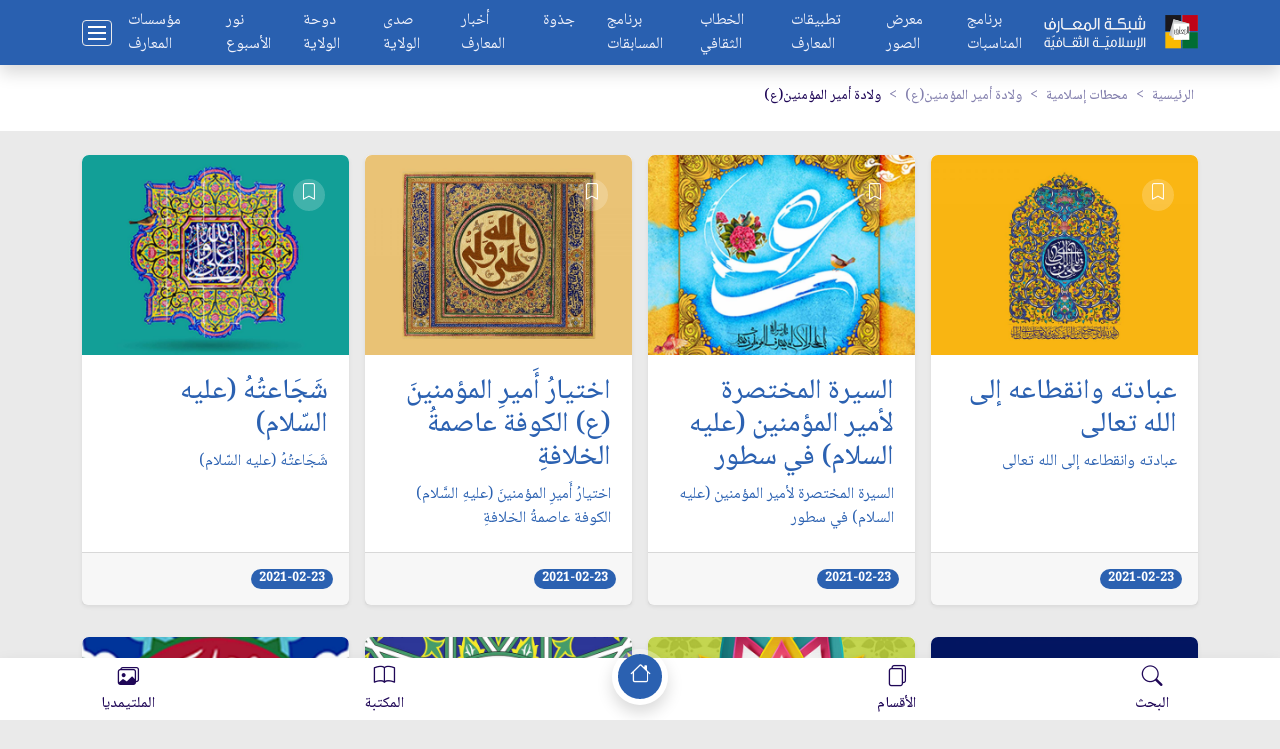

--- FILE ---
content_type: text/html; charset=UTF-8
request_url: https://almaaref.org/cat.php?id=1310&page=2
body_size: 65790
content:
<!DOCTYPE html>
<html lang="en" data-theme="light" view-mode="rtl">

<head>
    
    
        <!-- Google tag (gtag.js) -->
    <script async src="https://www.googletagmanager.com/gtag/js?id=G-QX5XY67BV8"></script>
    <script>
      window.dataLayer = window.dataLayer || [];
      function gtag(){dataLayer.push(arguments);}
      gtag('js', new Date());
    
      gtag('config', 'G-QX5XY67BV8');
    </script>


    <meta charset="utf-8">
    <meta name="viewport" content="width=device-width, initial-scale=1">
    <meta name="description" content="شبكة المعارف الإسلامية">
    <meta http-equiv="X-UA-Compatible" content="IE=edge">
    <meta name="theme-color" content="#0134d4">
    <meta name="apple-mobile-web-app-capable" content="yes">
    <meta name="apple-mobile-web-app-status-bar-style" content="black">

    
      <title >شبكة المعارف الإسلامية:</title>
    <meta name="keywords" content="شبكة المعارف الإسلامية,المعارف,جمعية المعارف,">
    
    <meta property="description" content=""/>
    <link rel="canonical" href=""/>
    <meta property="og:title" content="شبكة المعارف الإسلامية:"/>
    <meta property="og:url" content=""/>
    <meta property="og:description" content=""/>    
    <meta name="twitter:card" content="summary_large_image" />
    <meta name="twitter:site" content="" />
    <meta name="twitter:creator" content="" />
    <meta property="og:image" content="https://almaaref.org/static/images/default.png" />    <!-- Fonts -->
    <!-- Favicon -->
    <link rel="icon" href="https://almaaref.org/img/core-img/favicon.ico">
    <link rel="apple-touch-icon" href="https://almaaref.org/img/icons/icon-96x96.png">
    <link rel="apple-touch-icon" sizes="152x152" href="https://almaaref.org/img/icons/icon-152x152.png">
    <link rel="apple-touch-icon" sizes="167x167" href="https://almaaref.org/img/icons/icon-167x167.png">
    <link rel="apple-touch-icon" sizes="180x180" href="https://almaaref.org/img/icons/icon-180x180.png">
    <!-- CSS Libraries -->
    <link rel="stylesheet" href="https://almaaref.org/css/bootstrap.min.css">
    <link rel="stylesheet" href="https://almaaref.org/css/bootstrap-icons.css">
    <link rel="stylesheet" href="https://almaaref.org/css/tiny-slider.css">
    <link rel="stylesheet" href="https://almaaref.org/css/baguetteBox.min.css">
    <link rel="stylesheet" href="https://almaaref.org/css/rangeslider.css">
    <link rel="stylesheet" href="https://almaaref.org/css/vanilla-dataTables.min.css">
    <link rel="stylesheet" href="https://almaaref.org/css/apexcharts.css">
    <link rel="preconnect" href="https://fonts.googleapis.com">
<link rel="preconnect" href="https://fonts.gstatic.com" crossorigin>
<link href="https://fonts.googleapis.com/css2?family=Noto+Naskh+Arabic:wght@400;500&display=swap" rel="stylesheet">
    <!-- Core Stylesheet -->
    <link rel="stylesheet" href="https://almaaref.org//style.css">
    <!-- Web App Manifest -->
    <link rel="manifest" href="https://almaaref.org/manifest.json">
</head>
<body>

    
<!-- Preloader -->
<div id="preloader">

    <div class="spinner-grow text-primary" role="status">
        <span class="visually-hidden">يتم التحميل...</span>
    </div>

</div>
<!-- Internet Connection Status -->
<!-- # This code for showing internet connection status -->
<div class="internet-connection-status" id="internetStatus"></div>
<!-- Header Area -->
<div class="header-area shadow" id="headerArea">
    <div class="container">
        <!-- # Paste your Header Content from here -->
        <!-- # Header Five Layout -->
        <!-- # Copy the code from here ... -->
        <!-- Header Content -->
        <div class="header-content header-style-five position-relative d-flex align-items-center justify-content-between">
            <!-- Logo Wrapper -->
            <div class="logo-wrapper"><a href="https://almaaref.org/"><img src="https://almaaref.org//img/core-img/logo.png" alt=""></a></div>
            <!-- Navbar Toggler -->
            <div class="d-none d-xl-inline-flex">
                                <a href="https://almaaref.org.lb/post/20769/%D9%85%D8%A4%D8%B3%D8%B3%D8%A7%D8%AA-%D8%A7%D9%84%D9%85%D8%B9%D8%A7%D8%B1%D9%81-%D8%A7%D9%84%D8%AB%D9%82%D8%A7%D9%81%D9%8A%D8%A9" class="text-light mx-3"> مؤسسات المعارف</a>
                <a href="https://almaaref.org/main/13863/%D8%B3%D9%86%D8%A9-1443-%D9%87%D9-" class="text-light mx-3"> نور الأسبوع</a>
                <a href="https://almaaref.org.lb/main/13864/1443-%D9%87%D9-" class="text-light mx-3"> دوحة الولاية</a>
                <a href="https://almaaref.org.lb/main/13865/1443-%D9%87%D9-" class="text-light mx-3"> صدى الولاية</a>
                <a href="https://almaaref.org.lb/category/2248/%D8%A3%D8%AE%D8%A8%D8%A7%D8%B1-%D8%A7%D9%84%D9%85%D8%B9%D8%A7%D8%B1%D9%81" class="text-light mx-3"> أخبار المعارف</a>
                <a href="https://almaaref.org.lb/category/13977/%D8%AC%D8%B0%D9%88%D8%A9" class="text-light mx-3"> جذوة</a>
                <a href="https://almaaref.org/competitions/competitions.php" class="text-light mx-3"> برنامج المسابقات</a>
                <a href="https://almaaref.org.lb/category/14062/%D8%A7%D9%84%D8%AE%D8%B7%D8%A7%D8%A8-%D8%A7%D9%84%D8%AB%D9%82%D8%A7%D9%81%D9%8A-%D8%A7%D9%84%D8%AA%D8%A8%D9%84%D9%8A%D8%BA%D9%8A" class="text-light mx-3"> الخطاب الثقافي</a>
                <a href="https://almaaref.org/app.php" class="text-light mx-3"> تطبيقات المعارف</a>
                <a href="https://almaaref.org.lb/gallery/index.php" class="text-light mx-3"> معرض الصور</a>
                <a href="https://almaaref.org/takweem/" class="text-light mx-3"> برنامج المناسبات</a>

            </div>
            <div class="navbar--toggler" id="affanNavbarToggler" data-bs-toggle="offcanvas" data-bs-target="#affanOffcanvas" aria-controls="affanOffcanvas">
                <span class="d-block"></span>
                <span class="d-block"></span>
                <span class="d-block"></span>
            </div>




        </div>


        <!-- # Header Five Layout End -->
    </div>

</div>
<!-- # Sidenav Left -->
<!-- Offcanvas -->
<div class="offcanvas offcanvas-start" id="affanOffcanvas" data-bs-scroll="true" tabindex="-1" aria-labelledby="affanOffcanvsLabel">
    <button class="btn-close btn-close-white text-reset" type="button" data-bs-dismiss="offcanvas" aria-label="Close"></button>
    <div class="offcanvas-body p-0">
        <!-- Side Nav Wrapper -->
        <div class="sidenav-wrapper">
            <!-- Sidenav Profile -->
            <div class="sidenav-profile bg-gradient">
                <div class="sidenav-style1"></div>
                <!-- User Thumbnail -->
                <div class="user-profile"><img src="https://almaaref.org/img/bg-img/2.jpg" alt=""></div>
                <!-- User Info -->
                <div class="user-info">
                    <h6 class="user-name mb-0">جمعية المعارف</h6><span>
              بيروت - لبنان
            </span>
                <p class="text-white">2026</p>
                </div>
            </div>
            <!-- Sidenav Nav -->
            <ul class="sidenav-nav ps-0">
                <li><a href="https://almaaref.org/"><i class="bi bi-house-door"></i>الرئيسية</a></li>
                          <li><a href="https://almaaref.org.lb/post/20769/%D9%85%D8%A4%D8%B3%D8%B3%D8%A7%D8%AA-%D8%A7%D9%84%D9%85%D8%B9%D8%A7%D8%B1%D9%81-%D8%A7%D9%84%D8%AB%D9%82%D8%A7%D9%81%D9%8A%D8%A9"><i class="bi bi-folder2-open"></i>مؤسسات المعارف</a></li>
                <li><a href="https://almaaref.org/main/13863/%D8%B3%D9%86%D8%A9-1443-%D9%87%D9-"><i class="bi bi-folder2-open"></i>نور الأسبوع</a></li>
                <li><a href="https://almaaref.org.lb/main/13864/1443-%D9%87%D9-"><i class="bi bi-folder2-open"></i>دوحة الولاية</a></li>
                <li><a href="https://almaaref.org.lb/main/13865/1443-%D9%87%D9-"><i class="bi bi-folder2-open"></i>صدى الولاية</a></li>
                <li><a href="https://almaaref.org.lb/category/2248/%D8%A3%D8%AE%D8%A8%D8%A7%D8%B1-%D8%A7%D9%84%D9%85%D8%B9%D8%A7%D8%B1%D9%81"><i class="bi bi-folder2-open"></i>أخبار المعارف</a></li>
                <li><a href="https://almaaref.org.lb/category/13977/%D8%AC%D8%B0%D9%88%D8%A9"><i class="bi bi-folder2-open"></i>جذوة</a></li>
                <li><a href="https://almaaref.org/competitions/competitions.php"><i class="bi bi-folder2-open"></i>برنامج المسابقات</a></li>
                <li><a href="https://almaaref.org.lb/category/14062/%D8%A7%D9%84%D8%AE%D8%B7%D8%A7%D8%A8-%D8%A7%D9%84%D8%AB%D9%82%D8%A7%D9%81%D9%8A-%D8%A7%D9%84%D8%AA%D8%A8%D9%84%D9%8A%D8%BA%D9%8A"><i class="bi bi-folder2-open"></i>الخطاب الثقافي</a></li>
                <li><a href="https://almaaref.org/app.php"><i class="bi bi-folder2-open"></i>تطبيقات المعارف</a></li>
                <li><a href="https://almaaref.org.lb/gallery/index.php"><i class="bi bi-folder2-open"></i>معرض الصور</a></li>
                <li><a href="https://almaaref.org/takweem/"><i class="bi bi-folder2-open"></i>برنامج المناسبات</a></li>
        <li>
          <div class="night-mode-nav"><i class="bi bi-moon"></i> النمط الليلي
            <div class="form-check form-switch">
              <input class="form-check-input form-check-success" id="darkSwitch" type="checkbox">
            </div>
          </div>
        </li>
            </ul>
            <!-- Social Info -->
            <div class="social-info-wrap">
      
    
                                <a class="btn btn-light " target="_blank" href="https://www.facebook.com/almaareflb/"><i class="bi bi-facebook"></i></a>
                                                <a class="btn btn-light  m-1" target="_blank" href="https://twitter.com/almaareflb"><i class="bi bi-twitter"></i></a>
                                                    <a class="btn btn-light " target="_blank" href="https://whatsapp.com/channel/0029Vb6ufVtBPzjXfp6EXR0o"><i class="bi bi-whatsapp"></i></a>
                                                    <a class="btn btn-light  m-1" target="_blank" href="https://t.me/almaareflb"><i class="bi bi-telegram"></i></a>
                                                <a class="btn btn-light " target="_blank" href="https://www.instagram.com/almaareflbc/"><i class="bi bi-instagram"></i></a>
                                                          <a class="btn btn-light  m-1" target="_blank" href="https://www.youtube.com/@almaareflb"><i class="bi bi-youtube"></i></a>
                   
            
             
            </div>
            <!-- Copyright Info -->
            <div class="copyright-info">
                    <a class="btn btn-primary" href="http://english.almaaref.org.lb/">EN</a>
                <a  class="btn btn-primary"  href="http://french.almaaref.org.lb/">FR</a>
                <p>
                <a href="mailto:info@almaaref.org.lb">info@almaaref.org.lb</a>
                </p>
                <p>
                 <a href="tel:01471070">01471070</a>
                   </p>
            
            </div>
        </div>
    </div>
</div>

<!-- Tiny Slider One Wrapper -->
<div class="page-content-wrapper ">


    <div class="breadcrumb-wrapper breadcrumb-one">
        <div class="container">
            
            <!--nav aria-label="breadcrumb">
                <ol class="breadcrumb mb-0 py-4 px-1">
                    <li class="breadcrumb-item"><a href="https://almaaref.org/">الرئيسية</a></li>
                    <li class="breadcrumb-item"><a href="https://almaaref.org.lb/main/13467/%D9%88%D9%84%D8%A7%D8%AF%D8%A9-%D8%A3%D9%85%D9%8A%D8%B1-%D8%A7%D9%84%D9%85%D8%A4%D9%85%D9%86%D9%8A%D9%86%28%D8%B9%29">ولادة أمير المؤمنين(ع)</a></li>
                    <li class="breadcrumb-item active" aria-current="page">ولادة أمير المؤمنين(ع)</li>
                </ol>
            </nav-->
            <nav aria-label="breadcrumb">
                <ol class="breadcrumb mb-0 py-4 px-1">
                    <li class="breadcrumb-item"><a href="https://almaaref.org/">الرئيسية</a></li>
                    
                                            <li class="breadcrumb-item"><a href="https://almaaref.org.lb/main/13885/%D9%85%D8%AD%D8%B7%D8%A7%D8%AA-%D8%A5%D8%B3%D9%84%D8%A7%D9%85%D9%8A%D8%A9">محطات إسلامية</a></li>
                    
                                            <li class="breadcrumb-item"><a href="https://almaaref.org.lb/main/13467/%D9%88%D9%84%D8%A7%D8%AF%D8%A9-%D8%A3%D9%85%D9%8A%D8%B1-%D8%A7%D9%84%D9%85%D8%A4%D9%85%D9%86%D9%8A%D9%86%28%D8%B9%29">ولادة أمير المؤمنين(ع)</a></li>
                    
                    <li class="breadcrumb-item active" aria-current="page">ولادة أمير المؤمنين(ع)</li>
                </ol>
            </nav>            
        </div>
    </div>





    <div class=" py-4">
        <div class="blog-wrapper direction-rtl">
            <div class="container">
                <div class="row g-3">
    <div class="col-sm-6 col-lg-3 d-flex align-items-stretch">


        <div class="card position-relative shadow-sm mb-3">
            <a href="https://almaaref.org.lb/post/20028/%D8%B9%D8%A8%D8%A7%D8%AF%D8%AA%D9%87-%D9%88%D8%A7%D9%86%D9%82%D8%B7%D8%A7%D8%B9%D9%87-%D8%A5%D9%84%D9%89-%D8%A7%D9%84%D9%84%D9%87-%D8%AA%D8%B9%D8%A7%D9%84%D9%89">
            <img class="card-img-top" src="https://almaaref.org/static/images/1200x900/20210223122656.jpg" alt="">
            </a>
            <a class="post-bookmark position-absolute card-badge" href="https://almaaref.org.lb/post/20028/%D8%B9%D8%A8%D8%A7%D8%AF%D8%AA%D9%87-%D9%88%D8%A7%D9%86%D9%82%D8%B7%D8%A7%D8%B9%D9%87-%D8%A5%D9%84%D9%89-%D8%A7%D9%84%D9%84%D9%87-%D8%AA%D8%B9%D8%A7%D9%84%D9%89"><i class="bi bi-bookmark"></i></a>

            <div class="card-body">
                <h3  class="d-block ">
                    <a  class="d-block" href="https://almaaref.org.lb/post/20028/%D8%B9%D8%A8%D8%A7%D8%AF%D8%AA%D9%87-%D9%88%D8%A7%D9%86%D9%82%D8%B7%D8%A7%D8%B9%D9%87-%D8%A5%D9%84%D9%89-%D8%A7%D9%84%D9%84%D9%87-%D8%AA%D8%B9%D8%A7%D9%84%D9%89">
                    عبادته وانقطاعه إلى الله تعالى                    </a>
                </h3>
                <a  class="d-block" href="https://almaaref.org.lb/post/20028/%D8%B9%D8%A8%D8%A7%D8%AF%D8%AA%D9%87-%D9%88%D8%A7%D9%86%D9%82%D8%B7%D8%A7%D8%B9%D9%87-%D8%A5%D9%84%D9%89-%D8%A7%D9%84%D9%84%D9%87-%D8%AA%D8%B9%D8%A7%D9%84%D9%89">


                    عبادته وانقطاعه إلى الله تعالى                </a>


            </div>
            <div class="card-footer">
                <span class="badge mt-2 bg-primary  rounded-pill mb-2 d-inline-block"> 2021-02-23 </span>

            </div>
        </div>
    </div>
               <div class="col-sm-6 col-lg-3 d-flex align-items-stretch">


        <div class="card position-relative shadow-sm mb-3">
            <a href="https://almaaref.org.lb/post/20027/%D8%A7%D9%84%D8%B3%D9%8A%D8%B1%D8%A9-%D8%A7%D9%84%D9%85%D8%AE%D8%AA%D8%B5%D8%B1%D8%A9-%D9%84%D8%A3%D9%85%D9%8A%D8%B1-%D8%A7%D9%84%D9%85%D8%A4%D9%85%D9%86%D9%8A%D9%86-%28%D8%B9%D9%84%D9%8A%D9%87-%D8%A7%D9%84%D8%B3%D9%84%D8%A7%D9%85%29-%D9%81%D9%8A-%D8%B3%D8%B7%D9%88%D8%B1">
            <img class="card-img-top" src="https://almaaref.org/static/images/1200x900/20210223122352.jpg" alt="">
            </a>
            <a class="post-bookmark position-absolute card-badge" href="https://almaaref.org.lb/post/20027/%D8%A7%D9%84%D8%B3%D9%8A%D8%B1%D8%A9-%D8%A7%D9%84%D9%85%D8%AE%D8%AA%D8%B5%D8%B1%D8%A9-%D9%84%D8%A3%D9%85%D9%8A%D8%B1-%D8%A7%D9%84%D9%85%D8%A4%D9%85%D9%86%D9%8A%D9%86-%28%D8%B9%D9%84%D9%8A%D9%87-%D8%A7%D9%84%D8%B3%D9%84%D8%A7%D9%85%29-%D9%81%D9%8A-%D8%B3%D8%B7%D9%88%D8%B1"><i class="bi bi-bookmark"></i></a>

            <div class="card-body">
                <h3  class="d-block ">
                    <a  class="d-block" href="https://almaaref.org.lb/post/20027/%D8%A7%D9%84%D8%B3%D9%8A%D8%B1%D8%A9-%D8%A7%D9%84%D9%85%D8%AE%D8%AA%D8%B5%D8%B1%D8%A9-%D9%84%D8%A3%D9%85%D9%8A%D8%B1-%D8%A7%D9%84%D9%85%D8%A4%D9%85%D9%86%D9%8A%D9%86-%28%D8%B9%D9%84%D9%8A%D9%87-%D8%A7%D9%84%D8%B3%D9%84%D8%A7%D9%85%29-%D9%81%D9%8A-%D8%B3%D8%B7%D9%88%D8%B1">
                    السيرة المختصرة لأمير المؤمنين (عليه السلام) في سطور                    </a>
                </h3>
                <a  class="d-block" href="https://almaaref.org.lb/post/20027/%D8%A7%D9%84%D8%B3%D9%8A%D8%B1%D8%A9-%D8%A7%D9%84%D9%85%D8%AE%D8%AA%D8%B5%D8%B1%D8%A9-%D9%84%D8%A3%D9%85%D9%8A%D8%B1-%D8%A7%D9%84%D9%85%D8%A4%D9%85%D9%86%D9%8A%D9%86-%28%D8%B9%D9%84%D9%8A%D9%87-%D8%A7%D9%84%D8%B3%D9%84%D8%A7%D9%85%29-%D9%81%D9%8A-%D8%B3%D8%B7%D9%88%D8%B1">


                    السيرة المختصرة لأمير المؤمنين (عليه السلام) في سطور                </a>


            </div>
            <div class="card-footer">
                <span class="badge mt-2 bg-primary  rounded-pill mb-2 d-inline-block"> 2021-02-23 </span>

            </div>
        </div>
    </div>
               <div class="col-sm-6 col-lg-3 d-flex align-items-stretch">


        <div class="card position-relative shadow-sm mb-3">
            <a href="https://almaaref.org.lb/post/20026/%D8%A7%D8%AE%D8%AA%D9%8A%D8%A7%D8%B1%D9%8F-%D8%A3%D9%8E%D9%85%D9%8A%D8%B1%D9%90-%D8%A7%D9%84%D9%85%D8%A4%D9%85%D9%86%D9%8A%D9%86%D9%8E-%28%D8%B9%29-%D8%A7%D9%84%D9%83%D9%88%D9%81%D8%A9-%D8%B9%D8%A7%D8%B5%D9%85%D8%A9%D9%8F-%D8%A7%D9%84%D8%AE%D9%84%D8%A7%D9%81%D8%A9%D9%90">
            <img class="card-img-top" src="https://almaaref.org/static/images/1200x900/20210223122310.jpg" alt="">
            </a>
            <a class="post-bookmark position-absolute card-badge" href="https://almaaref.org.lb/post/20026/%D8%A7%D8%AE%D8%AA%D9%8A%D8%A7%D8%B1%D9%8F-%D8%A3%D9%8E%D9%85%D9%8A%D8%B1%D9%90-%D8%A7%D9%84%D9%85%D8%A4%D9%85%D9%86%D9%8A%D9%86%D9%8E-%28%D8%B9%29-%D8%A7%D9%84%D9%83%D9%88%D9%81%D8%A9-%D8%B9%D8%A7%D8%B5%D9%85%D8%A9%D9%8F-%D8%A7%D9%84%D8%AE%D9%84%D8%A7%D9%81%D8%A9%D9%90"><i class="bi bi-bookmark"></i></a>

            <div class="card-body">
                <h3  class="d-block ">
                    <a  class="d-block" href="https://almaaref.org.lb/post/20026/%D8%A7%D8%AE%D8%AA%D9%8A%D8%A7%D8%B1%D9%8F-%D8%A3%D9%8E%D9%85%D9%8A%D8%B1%D9%90-%D8%A7%D9%84%D9%85%D8%A4%D9%85%D9%86%D9%8A%D9%86%D9%8E-%28%D8%B9%29-%D8%A7%D9%84%D9%83%D9%88%D9%81%D8%A9-%D8%B9%D8%A7%D8%B5%D9%85%D8%A9%D9%8F-%D8%A7%D9%84%D8%AE%D9%84%D8%A7%D9%81%D8%A9%D9%90">
                    اختيارُ أَميرِ المؤمنينَ (ع) الكوفة عاصمةُ الخلافةِ                    </a>
                </h3>
                <a  class="d-block" href="https://almaaref.org.lb/post/20026/%D8%A7%D8%AE%D8%AA%D9%8A%D8%A7%D8%B1%D9%8F-%D8%A3%D9%8E%D9%85%D9%8A%D8%B1%D9%90-%D8%A7%D9%84%D9%85%D8%A4%D9%85%D9%86%D9%8A%D9%86%D9%8E-%28%D8%B9%29-%D8%A7%D9%84%D9%83%D9%88%D9%81%D8%A9-%D8%B9%D8%A7%D8%B5%D9%85%D8%A9%D9%8F-%D8%A7%D9%84%D8%AE%D9%84%D8%A7%D9%81%D8%A9%D9%90">


                    اختيارُ أَميرِ المؤمنينَ (عليهِ السَّلام) الكوفة عاصمةُ الخلافةِ                </a>


            </div>
            <div class="card-footer">
                <span class="badge mt-2 bg-primary  rounded-pill mb-2 d-inline-block"> 2021-02-23 </span>

            </div>
        </div>
    </div>
               <div class="col-sm-6 col-lg-3 d-flex align-items-stretch">


        <div class="card position-relative shadow-sm mb-3">
            <a href="https://almaaref.org.lb/post/20025/%D8%B4%D9%8E%D8%AC%D9%8E%D8%A7%D8%B9%D8%AA%D9%8F%D9%87%D9%8F-%28%D8%B9%D9%84%D9%8A%D9%87-%D8%A7%D9%84%D8%B3%D9%91%D9%84%D8%A7%D9%85%29">
            <img class="card-img-top" src="https://almaaref.org/static/images/1200x900/20210223122242.jpg" alt="">
            </a>
            <a class="post-bookmark position-absolute card-badge" href="https://almaaref.org.lb/post/20025/%D8%B4%D9%8E%D8%AC%D9%8E%D8%A7%D8%B9%D8%AA%D9%8F%D9%87%D9%8F-%28%D8%B9%D9%84%D9%8A%D9%87-%D8%A7%D9%84%D8%B3%D9%91%D9%84%D8%A7%D9%85%29"><i class="bi bi-bookmark"></i></a>

            <div class="card-body">
                <h3  class="d-block ">
                    <a  class="d-block" href="https://almaaref.org.lb/post/20025/%D8%B4%D9%8E%D8%AC%D9%8E%D8%A7%D8%B9%D8%AA%D9%8F%D9%87%D9%8F-%28%D8%B9%D9%84%D9%8A%D9%87-%D8%A7%D9%84%D8%B3%D9%91%D9%84%D8%A7%D9%85%29">
                    شَجَاعتُهُ (عليه السّلام)                    </a>
                </h3>
                <a  class="d-block" href="https://almaaref.org.lb/post/20025/%D8%B4%D9%8E%D8%AC%D9%8E%D8%A7%D8%B9%D8%AA%D9%8F%D9%87%D9%8F-%28%D8%B9%D9%84%D9%8A%D9%87-%D8%A7%D9%84%D8%B3%D9%91%D9%84%D8%A7%D9%85%29">


                    شَجَاعتُهُ (عليه السّلام)                </a>


            </div>
            <div class="card-footer">
                <span class="badge mt-2 bg-primary  rounded-pill mb-2 d-inline-block"> 2021-02-23 </span>

            </div>
        </div>
    </div>
               <div class="col-sm-6 col-lg-3 d-flex align-items-stretch">


        <div class="card position-relative shadow-sm mb-3">
            <a href="https://almaaref.org.lb/post/20024/%D8%A5%D9%90%D9%85%D8%A7%D9%85%D9-%D8%A9%D9%8F-%D8%A3%D9%8E%D9%85%D9%8A%D8%B1%D9%90-%D8%A7%D9%84%D9%85%D8%A4%D9%85%D9%86%D9%8A%D9%86%D9%8E-%28%D8%B9%D9%84%D9%8A%D9%87%D9%90-%D8%A7%D9%84%D8%B3%D9%91%D9%8E%D9%84%D8%A7%D9%85%29-%D9%81%D9%8A-%D8%A7%D9%84%D8%B3%D9%91%D9%8F%D9-%D9%86%D9%91%D9-%D8%A9%D9%90-%D8%A7%D9%84%D8%B4%D9%91%D9%8E%D8%B1%D9%8A%D9%81%D8%A9">
            <img class="card-img-top" src="https://almaaref.org/static/images/1200x900/20210223122214.jpg" alt="">
            </a>
            <a class="post-bookmark position-absolute card-badge" href="https://almaaref.org.lb/post/20024/%D8%A5%D9%90%D9%85%D8%A7%D9%85%D9-%D8%A9%D9%8F-%D8%A3%D9%8E%D9%85%D9%8A%D8%B1%D9%90-%D8%A7%D9%84%D9%85%D8%A4%D9%85%D9%86%D9%8A%D9%86%D9%8E-%28%D8%B9%D9%84%D9%8A%D9%87%D9%90-%D8%A7%D9%84%D8%B3%D9%91%D9%8E%D9%84%D8%A7%D9%85%29-%D9%81%D9%8A-%D8%A7%D9%84%D8%B3%D9%91%D9%8F%D9-%D9%86%D9%91%D9-%D8%A9%D9%90-%D8%A7%D9%84%D8%B4%D9%91%D9%8E%D8%B1%D9%8A%D9%81%D8%A9"><i class="bi bi-bookmark"></i></a>

            <div class="card-body">
                <h3  class="d-block ">
                    <a  class="d-block" href="https://almaaref.org.lb/post/20024/%D8%A5%D9%90%D9%85%D8%A7%D9%85%D9-%D8%A9%D9%8F-%D8%A3%D9%8E%D9%85%D9%8A%D8%B1%D9%90-%D8%A7%D9%84%D9%85%D8%A4%D9%85%D9%86%D9%8A%D9%86%D9%8E-%28%D8%B9%D9%84%D9%8A%D9%87%D9%90-%D8%A7%D9%84%D8%B3%D9%91%D9%8E%D9%84%D8%A7%D9%85%29-%D9%81%D9%8A-%D8%A7%D9%84%D8%B3%D9%91%D9%8F%D9-%D9%86%D9%91%D9-%D8%A9%D9%90-%D8%A7%D9%84%D8%B4%D9%91%D9%8E%D8%B1%D9%8A%D9%81%D8%A9">
                    إِمامـةُ أَميرِ المؤمنينَ (عليهِ السَّلام) في السُّـنّـةِ الشَّريفة                    </a>
                </h3>
                <a  class="d-block" href="https://almaaref.org.lb/post/20024/%D8%A5%D9%90%D9%85%D8%A7%D9%85%D9-%D8%A9%D9%8F-%D8%A3%D9%8E%D9%85%D9%8A%D8%B1%D9%90-%D8%A7%D9%84%D9%85%D8%A4%D9%85%D9%86%D9%8A%D9%86%D9%8E-%28%D8%B9%D9%84%D9%8A%D9%87%D9%90-%D8%A7%D9%84%D8%B3%D9%91%D9%8E%D9%84%D8%A7%D9%85%29-%D9%81%D9%8A-%D8%A7%D9%84%D8%B3%D9%91%D9%8F%D9-%D9%86%D9%91%D9-%D8%A9%D9%90-%D8%A7%D9%84%D8%B4%D9%91%D9%8E%D8%B1%D9%8A%D9%81%D8%A9">


                    إِمامـةُ أَميرِ المؤمنينَ (عليهِ السَّلام) في السُّـنّـةِ الشَّريفة                </a>


            </div>
            <div class="card-footer">
                <span class="badge mt-2 bg-primary  rounded-pill mb-2 d-inline-block"> 2021-02-23 </span>

            </div>
        </div>
    </div>
               <div class="col-sm-6 col-lg-3 d-flex align-items-stretch">


        <div class="card position-relative shadow-sm mb-3">
            <a href="https://almaaref.org.lb/post/20023/%D8%A7%D9%84%D8%A2%D9%8A%D8%A7%D8%AA%D9%8F-%D8%A7%D9%84%D8%AA%D9%8A-%D9%86%D8%B2%D9%84%D8%AA%D9%92-%D8%A8%D8%AD%D9%82%D9%91%D9%90-%D8%A3%D9%8E%D9%85%D9%8A%D8%B1%D9%90-%D8%A7%D9%84%D9%85%D8%A4%D9%85%D9%86%D9%8A%D9%86%D9%8E-%D8%B9%D9%84%D9%8A%D9%91-%D8%A8%D9%86%D9%90-%D8%A3%D9%8E%D8%A8%D9%8A-%D8%B7%D8%A7%D9%84%D8%A8%D9%8D-%28%D8%B9%D9%84%D9%8A%D9%91%D9%87-%D8%A7%D9%84%D8%B3%D9%84%D8%A7%D9%85%29">
            <img class="card-img-top" src="https://almaaref.org/static/images/1200x900/20210223122156.jpg" alt="">
            </a>
            <a class="post-bookmark position-absolute card-badge" href="https://almaaref.org.lb/post/20023/%D8%A7%D9%84%D8%A2%D9%8A%D8%A7%D8%AA%D9%8F-%D8%A7%D9%84%D8%AA%D9%8A-%D9%86%D8%B2%D9%84%D8%AA%D9%92-%D8%A8%D8%AD%D9%82%D9%91%D9%90-%D8%A3%D9%8E%D9%85%D9%8A%D8%B1%D9%90-%D8%A7%D9%84%D9%85%D8%A4%D9%85%D9%86%D9%8A%D9%86%D9%8E-%D8%B9%D9%84%D9%8A%D9%91-%D8%A8%D9%86%D9%90-%D8%A3%D9%8E%D8%A8%D9%8A-%D8%B7%D8%A7%D9%84%D8%A8%D9%8D-%28%D8%B9%D9%84%D9%8A%D9%91%D9%87-%D8%A7%D9%84%D8%B3%D9%84%D8%A7%D9%85%29"><i class="bi bi-bookmark"></i></a>

            <div class="card-body">
                <h3  class="d-block ">
                    <a  class="d-block" href="https://almaaref.org.lb/post/20023/%D8%A7%D9%84%D8%A2%D9%8A%D8%A7%D8%AA%D9%8F-%D8%A7%D9%84%D8%AA%D9%8A-%D9%86%D8%B2%D9%84%D8%AA%D9%92-%D8%A8%D8%AD%D9%82%D9%91%D9%90-%D8%A3%D9%8E%D9%85%D9%8A%D8%B1%D9%90-%D8%A7%D9%84%D9%85%D8%A4%D9%85%D9%86%D9%8A%D9%86%D9%8E-%D8%B9%D9%84%D9%8A%D9%91-%D8%A8%D9%86%D9%90-%D8%A3%D9%8E%D8%A8%D9%8A-%D8%B7%D8%A7%D9%84%D8%A8%D9%8D-%28%D8%B9%D9%84%D9%8A%D9%91%D9%87-%D8%A7%D9%84%D8%B3%D9%84%D8%A7%D9%85%29">
                    الآياتُ التي نزلتْ بحقِّ أَميرِ المؤمنينَ عليّ بنِ أَبي طالبٍ (عليّه السلام)                    </a>
                </h3>
                <a  class="d-block" href="https://almaaref.org.lb/post/20023/%D8%A7%D9%84%D8%A2%D9%8A%D8%A7%D8%AA%D9%8F-%D8%A7%D9%84%D8%AA%D9%8A-%D9%86%D8%B2%D9%84%D8%AA%D9%92-%D8%A8%D8%AD%D9%82%D9%91%D9%90-%D8%A3%D9%8E%D9%85%D9%8A%D8%B1%D9%90-%D8%A7%D9%84%D9%85%D8%A4%D9%85%D9%86%D9%8A%D9%86%D9%8E-%D8%B9%D9%84%D9%8A%D9%91-%D8%A8%D9%86%D9%90-%D8%A3%D9%8E%D8%A8%D9%8A-%D8%B7%D8%A7%D9%84%D8%A8%D9%8D-%28%D8%B9%D9%84%D9%8A%D9%91%D9%87-%D8%A7%D9%84%D8%B3%D9%84%D8%A7%D9%85%29">


                    الآياتُ التي نزلتْ بحقِّ أَميرِ المؤمنينَ عليّ بنِ أَبي طالبٍ ...                </a>


            </div>
            <div class="card-footer">
                <span class="badge mt-2 bg-primary  rounded-pill mb-2 d-inline-block"> 2021-02-23 </span>

            </div>
        </div>
    </div>
               <div class="col-sm-6 col-lg-3 d-flex align-items-stretch">


        <div class="card position-relative shadow-sm mb-3">
            <a href="https://almaaref.org.lb/post/20022/%D8%AC%D9%90%D9%87%D8%A7%D8%AF%D9%8F-%D8%A7%D9%84%D8%A5%D9%90%D9%85%D8%A7%D9%85%D9%90-%D8%B9%D9%84%D9%8A%D9%91%D9%8D-%28%D8%B9%D9%84%D9%8A%D9%87-%D8%A7%D9%84%D8%B3%D9%84%D8%A7%D9%85%29-%D9%85%D8%B9%D9%8E-%D8%B1%D8%B3%D9%88%D9%84-%D8%A7%D9%84%D9%84%D9%87%D9%90-%28%D8%B5%D9%84%D9%89-%D8%A7%D9%84%D9%84%D9%87-%D8%B9%D9%84%D9%8A%D9%87-%D9%88%D8%A2%D9%84%D9%87-%D9%88%D8%B3%D9%84%D9%85%29">
            <img class="card-img-top" src="https://almaaref.org/static/images/1200x900/20210223122006.jpg" alt="">
            </a>
            <a class="post-bookmark position-absolute card-badge" href="https://almaaref.org.lb/post/20022/%D8%AC%D9%90%D9%87%D8%A7%D8%AF%D9%8F-%D8%A7%D9%84%D8%A5%D9%90%D9%85%D8%A7%D9%85%D9%90-%D8%B9%D9%84%D9%8A%D9%91%D9%8D-%28%D8%B9%D9%84%D9%8A%D9%87-%D8%A7%D9%84%D8%B3%D9%84%D8%A7%D9%85%29-%D9%85%D8%B9%D9%8E-%D8%B1%D8%B3%D9%88%D9%84-%D8%A7%D9%84%D9%84%D9%87%D9%90-%28%D8%B5%D9%84%D9%89-%D8%A7%D9%84%D9%84%D9%87-%D8%B9%D9%84%D9%8A%D9%87-%D9%88%D8%A2%D9%84%D9%87-%D9%88%D8%B3%D9%84%D9%85%29"><i class="bi bi-bookmark"></i></a>

            <div class="card-body">
                <h3  class="d-block ">
                    <a  class="d-block" href="https://almaaref.org.lb/post/20022/%D8%AC%D9%90%D9%87%D8%A7%D8%AF%D9%8F-%D8%A7%D9%84%D8%A5%D9%90%D9%85%D8%A7%D9%85%D9%90-%D8%B9%D9%84%D9%8A%D9%91%D9%8D-%28%D8%B9%D9%84%D9%8A%D9%87-%D8%A7%D9%84%D8%B3%D9%84%D8%A7%D9%85%29-%D9%85%D8%B9%D9%8E-%D8%B1%D8%B3%D9%88%D9%84-%D8%A7%D9%84%D9%84%D9%87%D9%90-%28%D8%B5%D9%84%D9%89-%D8%A7%D9%84%D9%84%D9%87-%D8%B9%D9%84%D9%8A%D9%87-%D9%88%D8%A2%D9%84%D9%87-%D9%88%D8%B3%D9%84%D9%85%29">
                    جِهادُ الإِمامِ عليٍّ (عليه السلام) معَ رسول اللهِ (صلى الله عليه وآله وسلم)                    </a>
                </h3>
                <a  class="d-block" href="https://almaaref.org.lb/post/20022/%D8%AC%D9%90%D9%87%D8%A7%D8%AF%D9%8F-%D8%A7%D9%84%D8%A5%D9%90%D9%85%D8%A7%D9%85%D9%90-%D8%B9%D9%84%D9%8A%D9%91%D9%8D-%28%D8%B9%D9%84%D9%8A%D9%87-%D8%A7%D9%84%D8%B3%D9%84%D8%A7%D9%85%29-%D9%85%D8%B9%D9%8E-%D8%B1%D8%B3%D9%88%D9%84-%D8%A7%D9%84%D9%84%D9%87%D9%90-%28%D8%B5%D9%84%D9%89-%D8%A7%D9%84%D9%84%D9%87-%D8%B9%D9%84%D9%8A%D9%87-%D9%88%D8%A2%D9%84%D9%87-%D9%88%D8%B3%D9%84%D9%85%29">


                    جِهادُ الإِمامِ عليٍّ (عليه السلام) معَ رسول اللهِ (صلى الله ...                </a>


            </div>
            <div class="card-footer">
                <span class="badge mt-2 bg-primary  rounded-pill mb-2 d-inline-block"> 2021-02-23 </span>

            </div>
        </div>
    </div>
               <div class="col-sm-6 col-lg-3 d-flex align-items-stretch">


        <div class="card position-relative shadow-sm mb-3">
            <a href="https://almaaref.org.lb/post/20021/%D8%A3%D9%88%D9%84%D8%A7%D8%AF%D9%87-%28%D8%B9%D9%84%D9%8A%D9%87-%D8%A7%D9%84%D8%B3%D9%84%D8%A7%D9%85%29">
            <img class="card-img-top" src="https://almaaref.org/static/images/1200x900/20210223121924.jpg" alt="">
            </a>
            <a class="post-bookmark position-absolute card-badge" href="https://almaaref.org.lb/post/20021/%D8%A3%D9%88%D9%84%D8%A7%D8%AF%D9%87-%28%D8%B9%D9%84%D9%8A%D9%87-%D8%A7%D9%84%D8%B3%D9%84%D8%A7%D9%85%29"><i class="bi bi-bookmark"></i></a>

            <div class="card-body">
                <h3  class="d-block ">
                    <a  class="d-block" href="https://almaaref.org.lb/post/20021/%D8%A3%D9%88%D9%84%D8%A7%D8%AF%D9%87-%28%D8%B9%D9%84%D9%8A%D9%87-%D8%A7%D9%84%D8%B3%D9%84%D8%A7%D9%85%29">
                    أولاده (عليه السلام)                    </a>
                </h3>
                <a  class="d-block" href="https://almaaref.org.lb/post/20021/%D8%A3%D9%88%D9%84%D8%A7%D8%AF%D9%87-%28%D8%B9%D9%84%D9%8A%D9%87-%D8%A7%D9%84%D8%B3%D9%84%D8%A7%D9%85%29">


                    أولاده (عليه السلام)                </a>


            </div>
            <div class="card-footer">
                <span class="badge mt-2 bg-primary  rounded-pill mb-2 d-inline-block"> 2021-02-23 </span>

            </div>
        </div>
    </div>
               <div class="col-sm-6 col-lg-3 d-flex align-items-stretch">


        <div class="card position-relative shadow-sm mb-3">
            <a href="https://almaaref.org.lb/post/20020/%D8%B2%D9%88%D8%AC%D8%A7%D8%AA%D9%87-%28%D8%B9%D9%84%D9%8A%D9%87-%D8%A7%D9%84%D8%B3%D9%84%D8%A7%D9%85%29">
            <img class="card-img-top" src="https://almaaref.org/static/images/1200x900/20210223121831.jpg" alt="">
            </a>
            <a class="post-bookmark position-absolute card-badge" href="https://almaaref.org.lb/post/20020/%D8%B2%D9%88%D8%AC%D8%A7%D8%AA%D9%87-%28%D8%B9%D9%84%D9%8A%D9%87-%D8%A7%D9%84%D8%B3%D9%84%D8%A7%D9%85%29"><i class="bi bi-bookmark"></i></a>

            <div class="card-body">
                <h3  class="d-block ">
                    <a  class="d-block" href="https://almaaref.org.lb/post/20020/%D8%B2%D9%88%D8%AC%D8%A7%D8%AA%D9%87-%28%D8%B9%D9%84%D9%8A%D9%87-%D8%A7%D9%84%D8%B3%D9%84%D8%A7%D9%85%29">
                    زوجاته (عليه السلام)                    </a>
                </h3>
                <a  class="d-block" href="https://almaaref.org.lb/post/20020/%D8%B2%D9%88%D8%AC%D8%A7%D8%AA%D9%87-%28%D8%B9%D9%84%D9%8A%D9%87-%D8%A7%D9%84%D8%B3%D9%84%D8%A7%D9%85%29">


                    زوجاته (عليه السلام)                </a>


            </div>
            <div class="card-footer">
                <span class="badge mt-2 bg-primary  rounded-pill mb-2 d-inline-block"> 2021-02-23 </span>

            </div>
        </div>
    </div>
               <div class="col-sm-6 col-lg-3 d-flex align-items-stretch">


        <div class="card position-relative shadow-sm mb-3">
            <a href="https://almaaref.org.lb/post/20019/%D8%A3%D9%82%D9%88%D8%A7%D9%84-%D8%A7%D9%84%D8%A2%D8%AE%D8%B1%D9%8A%D9%86-%D8%A8%D8%AD%D9%82%D9%91%D9%90-%D8%A3%D9%85%D9%8A%D8%B1-%D8%A7%D9%84%D9%85%D8%A4%D9%85%D9%86%D9%8A%D9%86-%28%D8%B9%D9%84%D9%8A%D9%87-%D8%A7%D9%84%D8%B3%D9%84%D8%A7%D9%85%29">
            <img class="card-img-top" src="https://almaaref.org/static/images/1200x900/20210223121732.jpg" alt="">
            </a>
            <a class="post-bookmark position-absolute card-badge" href="https://almaaref.org.lb/post/20019/%D8%A3%D9%82%D9%88%D8%A7%D9%84-%D8%A7%D9%84%D8%A2%D8%AE%D8%B1%D9%8A%D9%86-%D8%A8%D8%AD%D9%82%D9%91%D9%90-%D8%A3%D9%85%D9%8A%D8%B1-%D8%A7%D9%84%D9%85%D8%A4%D9%85%D9%86%D9%8A%D9%86-%28%D8%B9%D9%84%D9%8A%D9%87-%D8%A7%D9%84%D8%B3%D9%84%D8%A7%D9%85%29"><i class="bi bi-bookmark"></i></a>

            <div class="card-body">
                <h3  class="d-block ">
                    <a  class="d-block" href="https://almaaref.org.lb/post/20019/%D8%A3%D9%82%D9%88%D8%A7%D9%84-%D8%A7%D9%84%D8%A2%D8%AE%D8%B1%D9%8A%D9%86-%D8%A8%D8%AD%D9%82%D9%91%D9%90-%D8%A3%D9%85%D9%8A%D8%B1-%D8%A7%D9%84%D9%85%D8%A4%D9%85%D9%86%D9%8A%D9%86-%28%D8%B9%D9%84%D9%8A%D9%87-%D8%A7%D9%84%D8%B3%D9%84%D8%A7%D9%85%29">
                    أقوال الآخرين بحقِّ أمير المؤمنين (عليه السلام)                    </a>
                </h3>
                <a  class="d-block" href="https://almaaref.org.lb/post/20019/%D8%A3%D9%82%D9%88%D8%A7%D9%84-%D8%A7%D9%84%D8%A2%D8%AE%D8%B1%D9%8A%D9%86-%D8%A8%D8%AD%D9%82%D9%91%D9%90-%D8%A3%D9%85%D9%8A%D8%B1-%D8%A7%D9%84%D9%85%D8%A4%D9%85%D9%86%D9%8A%D9%86-%28%D8%B9%D9%84%D9%8A%D9%87-%D8%A7%D9%84%D8%B3%D9%84%D8%A7%D9%85%29">


                    أقوال الآخرين بحقِّ أمير المؤمنين (عليه السلام)                </a>


            </div>
            <div class="card-footer">
                <span class="badge mt-2 bg-primary  rounded-pill mb-2 d-inline-block"> 2021-02-23 </span>

            </div>
        </div>
    </div>
               <div class="col-sm-6 col-lg-3 d-flex align-items-stretch">


        <div class="card position-relative shadow-sm mb-3">
            <a href="https://almaaref.org.lb/post/20018/%D8%B9%D9%90%D9%84%D9%92%D9%85%D9%8F-%D8%A3%D9%8E%D9%85%D9%8A%D8%B1%D9%90-%D8%A7%D9%84%D9%85%D8%A4%D9%92%D9%85%D9%90%D9%86%D9%8A%D9%86%D9%8E-%28%D8%B9%D9%84%D9%8A%D9%87%D9%90-%D8%A7%D9%84%D8%B3%D9%8E%D9%91%D9%84%D8%A7%D9%85%29">
            <img class="card-img-top" src="https://almaaref.org/static/images/1200x900/20210223121701.jpg" alt="">
            </a>
            <a class="post-bookmark position-absolute card-badge" href="https://almaaref.org.lb/post/20018/%D8%B9%D9%90%D9%84%D9%92%D9%85%D9%8F-%D8%A3%D9%8E%D9%85%D9%8A%D8%B1%D9%90-%D8%A7%D9%84%D9%85%D8%A4%D9%92%D9%85%D9%90%D9%86%D9%8A%D9%86%D9%8E-%28%D8%B9%D9%84%D9%8A%D9%87%D9%90-%D8%A7%D9%84%D8%B3%D9%8E%D9%91%D9%84%D8%A7%D9%85%29"><i class="bi bi-bookmark"></i></a>

            <div class="card-body">
                <h3  class="d-block ">
                    <a  class="d-block" href="https://almaaref.org.lb/post/20018/%D8%B9%D9%90%D9%84%D9%92%D9%85%D9%8F-%D8%A3%D9%8E%D9%85%D9%8A%D8%B1%D9%90-%D8%A7%D9%84%D9%85%D8%A4%D9%92%D9%85%D9%90%D9%86%D9%8A%D9%86%D9%8E-%28%D8%B9%D9%84%D9%8A%D9%87%D9%90-%D8%A7%D9%84%D8%B3%D9%8E%D9%91%D9%84%D8%A7%D9%85%29">
                    عِلْمُ أَميرِ المؤْمِنينَ (عليهِ السَّلام)                    </a>
                </h3>
                <a  class="d-block" href="https://almaaref.org.lb/post/20018/%D8%B9%D9%90%D9%84%D9%92%D9%85%D9%8F-%D8%A3%D9%8E%D9%85%D9%8A%D8%B1%D9%90-%D8%A7%D9%84%D9%85%D8%A4%D9%92%D9%85%D9%90%D9%86%D9%8A%D9%86%D9%8E-%28%D8%B9%D9%84%D9%8A%D9%87%D9%90-%D8%A7%D9%84%D8%B3%D9%8E%D9%91%D9%84%D8%A7%D9%85%29">


                    عِلْمُ أَميرِ المؤْمِنينَ (عليهِ السَّلام)                </a>


            </div>
            <div class="card-footer">
                <span class="badge mt-2 bg-primary  rounded-pill mb-2 d-inline-block"> 2021-02-23 </span>

            </div>
        </div>
    </div>
               <div class="col-sm-6 col-lg-3 d-flex align-items-stretch">


        <div class="card position-relative shadow-sm mb-3">
            <a href="https://almaaref.org.lb/post/18409/%D9%85%D8%B9%D8%A7%D9%84%D9%85-%D8%B7%D8%B1%D9%8A%D9%82-%D8%A7%D9%84%D9%81%D9%84%D8%A7%D8%AD-%D9%81%D9%8A-%D9%88%D8%B5%D9%8A%D8%A9-%D8%A7%D9%84%D8%A5%D9%85%D8%A7%D9%85-%D8%B9%D9%84%D9%8A-%28%D8%B9%D9%84%D9%8A%D9%87-%D8%A7%D9%84%D8%B3%D9%84%D8%A7%D9%85%29-%D9%84%D9%88%D9%84%D8%AF%D9%8A%D9%87">
            <img class="card-img-top" src="https://almaaref.org/static/images/1200x900/20180329014859.jpg" alt="">
            </a>
            <a class="post-bookmark position-absolute card-badge" href="https://almaaref.org.lb/post/18409/%D9%85%D8%B9%D8%A7%D9%84%D9%85-%D8%B7%D8%B1%D9%8A%D9%82-%D8%A7%D9%84%D9%81%D9%84%D8%A7%D8%AD-%D9%81%D9%8A-%D9%88%D8%B5%D9%8A%D8%A9-%D8%A7%D9%84%D8%A5%D9%85%D8%A7%D9%85-%D8%B9%D9%84%D9%8A-%28%D8%B9%D9%84%D9%8A%D9%87-%D8%A7%D9%84%D8%B3%D9%84%D8%A7%D9%85%29-%D9%84%D9%88%D9%84%D8%AF%D9%8A%D9%87"><i class="bi bi-bookmark"></i></a>

            <div class="card-body">
                <h3  class="d-block ">
                    <a  class="d-block" href="https://almaaref.org.lb/post/18409/%D9%85%D8%B9%D8%A7%D9%84%D9%85-%D8%B7%D8%B1%D9%8A%D9%82-%D8%A7%D9%84%D9%81%D9%84%D8%A7%D8%AD-%D9%81%D9%8A-%D9%88%D8%B5%D9%8A%D8%A9-%D8%A7%D9%84%D8%A5%D9%85%D8%A7%D9%85-%D8%B9%D9%84%D9%8A-%28%D8%B9%D9%84%D9%8A%D9%87-%D8%A7%D9%84%D8%B3%D9%84%D8%A7%D9%85%29-%D9%84%D9%88%D9%84%D8%AF%D9%8A%D9%87">
                    معالم طريق الفلاح في وصية الإمام علي (عليه السلام) لولديه                    </a>
                </h3>
                <a  class="d-block" href="https://almaaref.org.lb/post/18409/%D9%85%D8%B9%D8%A7%D9%84%D9%85-%D8%B7%D8%B1%D9%8A%D9%82-%D8%A7%D9%84%D9%81%D9%84%D8%A7%D8%AD-%D9%81%D9%8A-%D9%88%D8%B5%D9%8A%D8%A9-%D8%A7%D9%84%D8%A5%D9%85%D8%A7%D9%85-%D8%B9%D9%84%D9%8A-%28%D8%B9%D9%84%D9%8A%D9%87-%D8%A7%D9%84%D8%B3%D9%84%D8%A7%D9%85%29-%D9%84%D9%88%D9%84%D8%AF%D9%8A%D9%87">


                    معالم طريق الفلاح في وصية الإمام علي (عليه السلام) لولديه                </a>


            </div>
            <div class="card-footer">
                <span class="badge mt-2 bg-primary  rounded-pill mb-2 d-inline-block"> 2018-03-29 </span>

            </div>
        </div>
    </div>
               <div class="col-sm-6 col-lg-3 d-flex align-items-stretch">


        <div class="card position-relative shadow-sm mb-3">
            <a href="https://almaaref.org.lb/post/18408/%D9%82%D8%A8%D8%B3%D8%A7%D8%AA-%D9%85%D9%86-%D9%87%D8%AF%D9%8A-%D8%A3%D9%85%D9%8A%D8%B1-%D8%A7%D9%84%D9%85%D8%A4%D9%85%D9%86%D9%8A%D9%86-%D8%B9%D9%84%D9%8A-%28%D8%B9%D9%84%D9%8A%D9%87-%D8%A7%D9%84%D8%B3%D9%84%D8%A7%D9%85%29">
            <img class="card-img-top" src="https://almaaref.org/static/images/1200x900/20180329014726.jpg" alt="">
            </a>
            <a class="post-bookmark position-absolute card-badge" href="https://almaaref.org.lb/post/18408/%D9%82%D8%A8%D8%B3%D8%A7%D8%AA-%D9%85%D9%86-%D9%87%D8%AF%D9%8A-%D8%A3%D9%85%D9%8A%D8%B1-%D8%A7%D9%84%D9%85%D8%A4%D9%85%D9%86%D9%8A%D9%86-%D8%B9%D9%84%D9%8A-%28%D8%B9%D9%84%D9%8A%D9%87-%D8%A7%D9%84%D8%B3%D9%84%D8%A7%D9%85%29"><i class="bi bi-bookmark"></i></a>

            <div class="card-body">
                <h3  class="d-block ">
                    <a  class="d-block" href="https://almaaref.org.lb/post/18408/%D9%82%D8%A8%D8%B3%D8%A7%D8%AA-%D9%85%D9%86-%D9%87%D8%AF%D9%8A-%D8%A3%D9%85%D9%8A%D8%B1-%D8%A7%D9%84%D9%85%D8%A4%D9%85%D9%86%D9%8A%D9%86-%D8%B9%D9%84%D9%8A-%28%D8%B9%D9%84%D9%8A%D9%87-%D8%A7%D9%84%D8%B3%D9%84%D8%A7%D9%85%29">
                    قبسات من هدي أمير المؤمنين علي (عليه السلام)                    </a>
                </h3>
                <a  class="d-block" href="https://almaaref.org.lb/post/18408/%D9%82%D8%A8%D8%B3%D8%A7%D8%AA-%D9%85%D9%86-%D9%87%D8%AF%D9%8A-%D8%A3%D9%85%D9%8A%D8%B1-%D8%A7%D9%84%D9%85%D8%A4%D9%85%D9%86%D9%8A%D9%86-%D8%B9%D9%84%D9%8A-%28%D8%B9%D9%84%D9%8A%D9%87-%D8%A7%D9%84%D8%B3%D9%84%D8%A7%D9%85%29">


                    قبسات من هدي أمير المؤمنين علي (عليه السلام)                </a>


            </div>
            <div class="card-footer">
                <span class="badge mt-2 bg-primary  rounded-pill mb-2 d-inline-block"> 2018-03-29 </span>

            </div>
        </div>
    </div>
               <div class="col-sm-6 col-lg-3 d-flex align-items-stretch">


        <div class="card position-relative shadow-sm mb-3">
            <a href="https://almaaref.org.lb/post/18405/%D9%88%D9%85%D8%B6%D8%A7%D8%AA-%D9%81%D9%8A-%D8%A3%D8%AE%D9%84%D8%A7%D9%82-%D8%B9%D9%84%D9%8A-%28%D8%B9%D9%84%D9%8A%D9%87-%D8%A7%D9%84%D8%B3%D9%84%D8%A7%D9%85%29">
            <img class="card-img-top" src="https://almaaref.org/static/images/1200x900/20180327121302.jpg" alt="">
            </a>
            <a class="post-bookmark position-absolute card-badge" href="https://almaaref.org.lb/post/18405/%D9%88%D9%85%D8%B6%D8%A7%D8%AA-%D9%81%D9%8A-%D8%A3%D8%AE%D9%84%D8%A7%D9%82-%D8%B9%D9%84%D9%8A-%28%D8%B9%D9%84%D9%8A%D9%87-%D8%A7%D9%84%D8%B3%D9%84%D8%A7%D9%85%29"><i class="bi bi-bookmark"></i></a>

            <div class="card-body">
                <h3  class="d-block ">
                    <a  class="d-block" href="https://almaaref.org.lb/post/18405/%D9%88%D9%85%D8%B6%D8%A7%D8%AA-%D9%81%D9%8A-%D8%A3%D8%AE%D9%84%D8%A7%D9%82-%D8%B9%D9%84%D9%8A-%28%D8%B9%D9%84%D9%8A%D9%87-%D8%A7%D9%84%D8%B3%D9%84%D8%A7%D9%85%29">
                    ومضات في أخلاق علي (عليه السلام)                    </a>
                </h3>
                <a  class="d-block" href="https://almaaref.org.lb/post/18405/%D9%88%D9%85%D8%B6%D8%A7%D8%AA-%D9%81%D9%8A-%D8%A3%D8%AE%D9%84%D8%A7%D9%82-%D8%B9%D9%84%D9%8A-%28%D8%B9%D9%84%D9%8A%D9%87-%D8%A7%D9%84%D8%B3%D9%84%D8%A7%D9%85%29">


                    ومضات في أخلاق علي (عليه السلام)                </a>


            </div>
            <div class="card-footer">
                <span class="badge mt-2 bg-primary  rounded-pill mb-2 d-inline-block"> 2018-03-27 </span>

            </div>
        </div>
    </div>
               <div class="col-sm-6 col-lg-3 d-flex align-items-stretch">


        <div class="card position-relative shadow-sm mb-3">
            <a href="https://almaaref.org.lb/post/18404/%D9%84%D9%85%D8%A7%D8%B0%D8%A7-%D9%83%D8%A7%D9%86-%D8%A3%D9%85%D9%8A%D8%B1-%D8%A7%D9%84%D9%85%D8%A4%D9%85%D9%86%D9%8A%D9%86-%28%D8%B9%D9%84%D9%8A%D9%87-%D8%A7%D9%84%D8%B3%D9%84%D8%A7%D9%85%29-%D8%A3%D8%B9%D8%A8%D8%AF-%D8%A3%D9%87%D9%84-%D8%B2%D9%85%D8%A7%D9%86%D9%87%D8%9F">
            <img class="card-img-top" src="https://almaaref.org/static/images/1200x900/20180327112052.jpg" alt="">
            </a>
            <a class="post-bookmark position-absolute card-badge" href="https://almaaref.org.lb/post/18404/%D9%84%D9%85%D8%A7%D8%B0%D8%A7-%D9%83%D8%A7%D9%86-%D8%A3%D9%85%D9%8A%D8%B1-%D8%A7%D9%84%D9%85%D8%A4%D9%85%D9%86%D9%8A%D9%86-%28%D8%B9%D9%84%D9%8A%D9%87-%D8%A7%D9%84%D8%B3%D9%84%D8%A7%D9%85%29-%D8%A3%D8%B9%D8%A8%D8%AF-%D8%A3%D9%87%D9%84-%D8%B2%D9%85%D8%A7%D9%86%D9%87%D8%9F"><i class="bi bi-bookmark"></i></a>

            <div class="card-body">
                <h3  class="d-block ">
                    <a  class="d-block" href="https://almaaref.org.lb/post/18404/%D9%84%D9%85%D8%A7%D8%B0%D8%A7-%D9%83%D8%A7%D9%86-%D8%A3%D9%85%D9%8A%D8%B1-%D8%A7%D9%84%D9%85%D8%A4%D9%85%D9%86%D9%8A%D9%86-%28%D8%B9%D9%84%D9%8A%D9%87-%D8%A7%D9%84%D8%B3%D9%84%D8%A7%D9%85%29-%D8%A3%D8%B9%D8%A8%D8%AF-%D8%A3%D9%87%D9%84-%D8%B2%D9%85%D8%A7%D9%86%D9%87%D8%9F">
                    لماذا كان أمير المؤمنين (عليه السلام) أعبد أهل زمانه؟                    </a>
                </h3>
                <a  class="d-block" href="https://almaaref.org.lb/post/18404/%D9%84%D9%85%D8%A7%D8%B0%D8%A7-%D9%83%D8%A7%D9%86-%D8%A3%D9%85%D9%8A%D8%B1-%D8%A7%D9%84%D9%85%D8%A4%D9%85%D9%86%D9%8A%D9%86-%28%D8%B9%D9%84%D9%8A%D9%87-%D8%A7%D9%84%D8%B3%D9%84%D8%A7%D9%85%29-%D8%A3%D8%B9%D8%A8%D8%AF-%D8%A3%D9%87%D9%84-%D8%B2%D9%85%D8%A7%D9%86%D9%87%D8%9F">


                    لماذا كان أمير المؤمنين (عليه السلام) أعبد أهل زمانه؟                </a>


            </div>
            <div class="card-footer">
                <span class="badge mt-2 bg-primary  rounded-pill mb-2 d-inline-block"> 2018-03-27 </span>

            </div>
        </div>
    </div>
               <div class="col-sm-6 col-lg-3 d-flex align-items-stretch">


        <div class="card position-relative shadow-sm mb-3">
            <a href="https://almaaref.org.lb/post/18402/%D8%AE%D9%84%D8%A7%D9%81%D8%A9-%D8%B9%D9%84%D9%8A-%28%D8%B9%D9%84%D9%8A%D9%87-%D8%A7%D9%84%D8%B3%D9%84%D8%A7%D9%85%29-%D9%88%D8%AD%D9%83%D9%88%D9%85%D8%A9-%D8%A7%D9%84%D9%86%D9%87%D8%B6%D8%A9-%D8%A7%D9%84%D8%AB%D9%88%D8%B1%D9%8A%D8%A9">
            <img class="card-img-top" src="https://almaaref.org/static/images/1200x900/20180327104224.jpg" alt="">
            </a>
            <a class="post-bookmark position-absolute card-badge" href="https://almaaref.org.lb/post/18402/%D8%AE%D9%84%D8%A7%D9%81%D8%A9-%D8%B9%D9%84%D9%8A-%28%D8%B9%D9%84%D9%8A%D9%87-%D8%A7%D9%84%D8%B3%D9%84%D8%A7%D9%85%29-%D9%88%D8%AD%D9%83%D9%88%D9%85%D8%A9-%D8%A7%D9%84%D9%86%D9%87%D8%B6%D8%A9-%D8%A7%D9%84%D8%AB%D9%88%D8%B1%D9%8A%D8%A9"><i class="bi bi-bookmark"></i></a>

            <div class="card-body">
                <h3  class="d-block ">
                    <a  class="d-block" href="https://almaaref.org.lb/post/18402/%D8%AE%D9%84%D8%A7%D9%81%D8%A9-%D8%B9%D9%84%D9%8A-%28%D8%B9%D9%84%D9%8A%D9%87-%D8%A7%D9%84%D8%B3%D9%84%D8%A7%D9%85%29-%D9%88%D8%AD%D9%83%D9%88%D9%85%D8%A9-%D8%A7%D9%84%D9%86%D9%87%D8%B6%D8%A9-%D8%A7%D9%84%D8%AB%D9%88%D8%B1%D9%8A%D8%A9">
                    خلافة علي (عليه السلام) وحكومة النهضة الثورية                    </a>
                </h3>
                <a  class="d-block" href="https://almaaref.org.lb/post/18402/%D8%AE%D9%84%D8%A7%D9%81%D8%A9-%D8%B9%D9%84%D9%8A-%28%D8%B9%D9%84%D9%8A%D9%87-%D8%A7%D9%84%D8%B3%D9%84%D8%A7%D9%85%29-%D9%88%D8%AD%D9%83%D9%88%D9%85%D8%A9-%D8%A7%D9%84%D9%86%D9%87%D8%B6%D8%A9-%D8%A7%D9%84%D8%AB%D9%88%D8%B1%D9%8A%D8%A9">


                    خلافة علي (عليه السلام) وحكومة النهضة الثورية                </a>


            </div>
            <div class="card-footer">
                <span class="badge mt-2 bg-primary  rounded-pill mb-2 d-inline-block"> 2018-03-27 </span>

            </div>
        </div>
    </div>
                           </div>
            </div>
        </div>
                <div class="container">
            <div class="card mt-3">
                <div class="card-body p-3">
                    <nav aria-label="Page navigation example">
          <ul class="pagination clearfix pagination pagination-lg">
        
        <li class="page-item copy previous"><a  class="page-link" href="https://almaaref.org.lb//cat.php?id=1310&page=1">&laquo;</a></li>
                        <li  class="page-item"><a  class="page-link" data-pagenumber="1" href="https://almaaref.org.lb//cat.php?id=1310&page=1">1</a></li>
                            <li class="page-item active"><a class="page-link" data-pagenumber="2" href="#">2</a></li>
                            <li class="page-link"><a data-pagenumber="3" href="https://almaaref.org.lb//cat.php?id=1310&page=3">3</a></li>
                                <li class="page-link"><a data-pagenumber="4" href="https://almaaref.org.lb//cat.php?id=1310&page=4">4</a></li>
                                <li class="page-link"><a data-pagenumber="5" href="https://almaaref.org.lb//cat.php?id=1310&page=5">5</a></li>
                        <li class="page-item copy next"><a class="page-link" href="https://almaaref.org.lb//cat.php?id=1310&page=3">&raquo;</a></li>
    </ul>
                        </nav>
                </div>
            </div>
        </div>
            </div>







    <div class="pb-1"></div>



<div class="container mb-5 ">

    <div class="row">


        <div class="col-md-12">
            <div class="element-heading">
                <h4>
                    التطبيقات

                </h4>
            </div>

            <div class="card">
                <div class="card-body">

                    <div class="partner-logo-slide-wrapper">
                        <div class="partner-slide">
                            <!-- Partner Slide Card -->

                            <div class="feature-card mx-auto text-center">
                                <a href="https://almaaref.org/static/uploads/files/apps/almaarefbooks.apk">
                                    <div class="card mx-auto bg-gray">
                                        <img class="lazy" data-src="https://almaaref.org/static/categories/2d92ab9ba8967db3bd2f127e515e77f7.png" alt="">
                                    </div>
                                    <p class="mb-0">مكتبة المعارف الإسلامية - تحميل عبر الموقع  </p>
                                </a>
                            </div>
                            <div class="feature-card mx-auto text-center">
                                <a href="https://www.almaaref.org/uploaded/files/apks/assalat.apk">
                                    <div class="card mx-auto bg-gray">
                                        <img class="lazy" data-src="https://almaaref.org/static/categories/f11fead2a8225d65bddf76013c1c6217.png" alt="">
                                    </div>
                                    <p class="mb-0">معراج الصلاة - تحميل عبر الموقع  </p>
                                </a>
                            </div>
                            <div class="feature-card mx-auto text-center">
                                <a href="https://www.almaaref.org/uploaded/files/apks/baqiatollah.apk">
                                    <div class="card mx-auto bg-gray">
                                        <img class="lazy" data-src="https://almaaref.org/static/categories/5c829e1a0efc0592404312c60fb3e2c5.png" alt="">
                                    </div>
                                    <p class="mb-0">مجلة بقية الله - تحميل عبر الموقع  </p>
                                </a>
                            </div>
                            <div class="feature-card mx-auto text-center">
                                <a href="https://appgallery.huawei.com/app/C102919151">
                                    <div class="card mx-auto bg-gray">
                                        <img class="lazy" data-src="https://almaaref.org/static/categories/2bfd7bad8df8955f6afddb7c168143d7.png" alt="">
                                    </div>
                                    <p class="mb-0">مكتبة المعارف الاسلامية  - appgallery  </p>
                                </a>
                            </div>
                            <div class="feature-card mx-auto text-center">
                                <a href="https://apps.apple.com/lb/app/%D9%85%D9%83%D8%AA%D8%A8%D8%A9-%D8%A7%D9%84%D9%85%D8%B9%D8%A7%D8%B1%D9%81-%D8%A7%D9%84%D8%A7%D8%B3%D9%84%D8%A7%D9%85%D9%8A%D8%A9/id1454102487">
                                    <div class="card mx-auto bg-gray">
                                        <img class="lazy" data-src="https://almaaref.org/static/categories/7084033e02b113d07803dbdc89b2e5cf.png" alt="">
                                    </div>
                                    <p class="mb-0">مكتبة المعارف الاسلامية - appstore  </p>
                                </a>
                            </div>
                            <div class="feature-card mx-auto text-center">
                                <a href="https://appgallery.huawei.com/#/app/C102919253">
                                    <div class="card mx-auto bg-gray">
                                        <img class="lazy" data-src="https://almaaref.org/static/categories/5ff88e4c2c580dab60e62740d86472d6.png" alt="">
                                    </div>
                                    <p class="mb-0">مجلة بقية الله - appgallery  </p>
                                </a>
                            </div>
                            <div class="feature-card mx-auto text-center">
                                <a href="https://appgallery.huawei.com/app/C113533249?sharePrepath=ag&locale=en_GB&source=appshare&subsource=C113533249&shareTo=com.google.android.apps.messaging&shareFrom=appmarket&shareIds=435ff7927d964405ac2662da258c2aa2_com.google.android.apps.messaging&callType=SHARE">
                                    <div class="card mx-auto bg-gray">
                                        <img class="lazy" data-src="https://almaaref.org/static/categories/d62d0dc20fc0d45c65630657e34c2c12.png" alt="">
                                    </div>
                                    <p class="mb-0">منبر المحراب - appgallery  </p>
                                </a>
                            </div>
                            <div class="feature-card mx-auto text-center">
                                <a href="https://apps.apple.com/lb/app/%D9%85%D9%86%D8%A8%D8%B1-%D8%A7%D9%84%D9%85%D8%AD%D8%B1%D8%A7%D8%A8/id6670475655">
                                    <div class="card mx-auto bg-gray">
                                        <img class="lazy" data-src="https://almaaref.org/static/categories/2d0150f7989da76e67ff3d461aa39fd4.png" alt="">
                                    </div>
                                    <p class="mb-0">منبر المحراب - appstore  </p>
                                </a>
                            </div>
                            <div class="feature-card mx-auto text-center">
                                <a href="https://appgallery.huawei.com/app/C104031745?sharePrepath=ag&locale=en_US&source=appshare&subsource=C104031745">
                                    <div class="card mx-auto bg-gray">
                                        <img class="lazy" data-src="https://almaaref.org/static/categories/220085440c42d30c569e83dab039c8d4.png" alt="">
                                    </div>
                                    <p class="mb-0">معراج الصلاة - appgallery  </p>
                                </a>
                            </div>
                            <div class="feature-card mx-auto text-center">
                                <a href="https://apps.apple.com/lb/app/%D9%85%D8%B9%D8%B1%D8%A7%D8%AC-%D8%A7%D9%84%D8%B5%D9%84%D8%A7%D8%A9/id1447806596">
                                    <div class="card mx-auto bg-gray">
                                        <img class="lazy" data-src="https://almaaref.org/static/categories/774d0b6409a71fa53cf2168b7f693be7.png" alt="">
                                    </div>
                                    <p class="mb-0">معراج الصلاة - appstore  </p>
                                </a>
                            </div>
                            <div class="feature-card mx-auto text-center">
                                <a href="https://apps.apple.com/lb/app/%D8%A7%D9%84%D9%83%D8%AA%D8%A7%D8%A8-%D8%A7%D9%84%D9%85%D8%B3%D9%85%D9%88%D8%B9/id1669467579">
                                    <div class="card mx-auto bg-gray">
                                        <img class="lazy" data-src="https://almaaref.org/static/categories/408a4bb5a0fdf0672b83eb6718c6d435.png" alt="">
                                    </div>
                                    <p class="mb-0">الكتاب المسموع - appstore  </p>
                                </a>
                            </div>
                            <div class="feature-card mx-auto text-center">
                                <a href="https://almaaref.org/static/uploads/files/apps/newaudiobook.apk">
                                    <div class="card mx-auto bg-gray">
                                        <img class="lazy" data-src="https://almaaref.org/static/categories/8eed9ad9862012e686b5699a5a19efb3.png" alt="">
                                    </div>
                                    <p class="mb-0">الكتاب المسموع - تحميل عبر الموقع  </p>
                                </a>
                            </div>
                            <div class="feature-card mx-auto text-center">
                                <a href="https://appgallery.huawei.com/app/C108569511">
                                    <div class="card mx-auto bg-gray">
                                        <img class="lazy" data-src="https://almaaref.org/static/categories/bc152eb94f96ba82e3213b2a8d125d6e.png" alt="">
                                    </div>
                                    <p class="mb-0">الكتاب المسموع- appgallery  </p>
                                </a>
                            </div>
                            <div class="feature-card mx-auto text-center">
                                <a href="https://almaaref.org/static/uploads/files/apps/menbar.apk">
                                    <div class="card mx-auto bg-gray">
                                        <img class="lazy" data-src="https://almaaref.org/static/categories/d62d0dc20fc0d45c65630657e34c2c12.png" alt="">
                                    </div>
                                    <p class="mb-0">منبر المحراب - تحميل عبر الموقع  </p>
                                </a>
                            </div>
                            <div class="feature-card mx-auto text-center">
                                <a href="https://almaaref.org/static/uploads/files/apps/zad.apk">
                                    <div class="card mx-auto bg-gray">
                                        <img class="lazy" data-src="https://almaaref.org/static/categories/7a78dfc13fec7dd72a8bf75ade1787f9.jpg" alt="">
                                    </div>
                                    <p class="mb-0">زاد المؤمن - تحميل عبر الموقع  </p>
                                </a>
                            </div>
                            <!-- Partner Slide Card -->

                        </div>
                    </div>


                </div>
            </div>

        </div>

    </div>





</div>


<div class="container">
    <div class="card user-info-card mb-3">
        <div class="card-body d-flex align-items-start">
            <div class="user-profile me-3"><img src="img/bg-img/2.jpg" alt="">

            </div>
            <div class="user-info">
                <div class="d-flex align-items-center">
                    <h5 class="mb-1"> شبكة المعارف الإسلامية </h5>

                    <span class="badge bg-warning ms-2 rounded-pill">انطلقت الشبكة عام 2002م.</span>
                </div>
                <p class="mb-0">
                شبكة الكترونية ثقافية إسلامية تعنى بنشر المعارف الإسلامية الأصيلة وبث الروح الإيمانية من خلال صفحاتها المتنوعة جامعة بين أصالة المضمون وحداثة العصر ملبية الحاجات الثقافية المتنوعة
                </p>
            </div>
        </div>
    </div>
</div>


<div class="pb-1"></div>



</div>
<!-- Footer Nav -->
<div class="footer-nav-area" id="footerNav">


    <div class="footer-nav position-relative footer-style-two shadow">
        <ul class="h-100 d-flex ps-0 align-items-center">
            <li><a  href="https://almaaref.org/search.php">
                    <i class="bi bi-search f14"></i>
                    <span class="">البحث</span>
                </a></li>
            <li><a  href="https://almaaref.org/sections.php">
                    <i class="bi bi-files f14"></i>
                    <span class="">الأقسام</span>
                </a></li>
            <li class="active"><a  href="https://almaaref.org/">
                    <i class="bi bi-house f14"></i>

                </a>
            </li>
            <li><a target="_blank" href="https://books.almaaref.org/">
                    <i class="bi bi-book f14"></i>

                  <span class="">المكتبة</span>
                </a></li>
      
                   <li><a target="_blank"  href="https://almaaref.org/medias.php">
                    <i class="bi bi-images f14" ></i>
                    <span class="">الملتيمديا </span></a></li>
        </ul>
        <!-- # Footer Nine Layout End -->
    </div>

</div>

<!-- All JavaScript Files -->
<script src="https://almaaref.org//js/bootstrap.bundle.min.js"></script>
<script src="https://almaaref.org//js/slideToggle.min.js"></script>
<script src="https://almaaref.org//js/internet-status.js"></script>
<script src="https://almaaref.org//js/tiny-slider.js"></script>
<script src="https://almaaref.org//js/baguetteBox.min.js"></script>
<script src="https://almaaref.org//js/countdown.js"></script>
<script src="https://almaaref.org//js/rangeslider.min.js"></script>
<script src="https://almaaref.org//js/vanilla-dataTables.min.js"></script>
<script src="https://almaaref.org//js/index.js"></script>
<script src="https://almaaref.org//js/imagesloaded.pkgd.min.js"></script>
<script src="https://almaaref.org//js/isotope.pkgd.min.js"></script>
<script src="https://almaaref.org//js/dark-rtl.js"></script>
<script src="https://almaaref.org//js/active.js"></script>
<!-- PWA -->
<!--<script src="https://almaaref.org//js/pwa.js"></script>-->

<script type="text/javascript">

document.addEventListener("DOMContentLoaded", function() {
  var lazyloadImages;    

  if ("IntersectionObserver" in window) {
    lazyloadImages = document.querySelectorAll(".lazy");
    var imageObserver = new IntersectionObserver(function(entries, observer) {
      entries.forEach(function(entry) {
        if (entry.isIntersecting) {
          var image = entry.target;
          image.src = image.dataset.src;
          image.classList.remove("lazy");
          imageObserver.unobserve(image);
        }
      });
    });

    lazyloadImages.forEach(function(image) {
      imageObserver.observe(image);
    });
  } else {  
    var lazyloadThrottleTimeout;
    lazyloadImages = document.querySelectorAll(".lazy");
    
    function lazyload () {
      if(lazyloadThrottleTimeout) {
        clearTimeout(lazyloadThrottleTimeout);
      }    

      lazyloadThrottleTimeout = setTimeout(function() {
        var scrollTop = window.pageYOffset;
        lazyloadImages.forEach(function(img) {
            if(img.offsetTop < (window.innerHeight + scrollTop)) {
              img.src = img.dataset.src;
              img.classList.remove('lazy');
            }
        });
        if(lazyloadImages.length == 0) { 
          document.removeEventListener("scroll", lazyload);
          window.removeEventListener("resize", lazyload);
          window.removeEventListener("orientationChange", lazyload);
        }
      }, 20);
    }

    document.addEventListener("scroll", lazyload);
    window.addEventListener("resize", lazyload);
    window.addEventListener("orientationChange", lazyload);
  }
});



</script>


</body>

</html>

--- FILE ---
content_type: text/css
request_url: https://almaaref.org/css/rangeslider.css
body_size: 4173
content:
 .irs {
   position: relative;
   display: block;
   -webkit-touch-callout: none;
   -webkit-user-select: none;
   -khtml-user-select: none;
   -moz-user-select: none;
   -ms-user-select: none;
   user-select: none;
   font-size: 12px;
   font-family: Arial, sans-serif;
 }
 .irs-line {
   position: relative;
   display: block;
   overflow: hidden;
   outline: none !important;
 }
.irs-shadow {
    position: absolute;
    display: none;
    left: 0;
    width: 0;
}
.irs-bar {
    position: absolute;
    display: block;
    left: 0;
    width: 0;
}
.irs-handle {
    position: absolute;
    display: block;
    box-sizing: border-box;
    cursor: default;
    z-index: 1;
}
.irs-handle.type_last {
    z-index: 2;
}
.irs-min,
.irs-max {
    position: absolute;
    display: block;
    cursor: default;
}
.irs-min {
    left: 0;
}
.irs-max {
    right: 0;
}
.irs-from,
.irs-to,
.irs-single {
    position: absolute;
    display: block;
    top: 0;
    left: 0;
    cursor: default;
    white-space: nowrap;
}
.irs-grid {
    position: absolute;
    display: none;
    bottom: 0;
    left: 0;
    width: 100%;
    height: 20px;
}
.irs-with-grid .irs-grid {
    display: block;
}
.irs-grid-pol {
    position: absolute;
    top: 0;
    left: 0;
    width: 1px;
    height: 8px;
    background: #000;
}
.irs-grid-pol.small {
    height: 4px;
}
.irs-grid-text {
    position: absolute;
    bottom: 0;
    left: 0;
    white-space: nowrap;
    text-align: center;
    font-size: 9px;
    line-height: 9px;
    padding: 0 3px;
    color: #000;
}
.irs-disable-mask {
    position: absolute;
    display: block;
    top: 0;
    left: -1%;
    width: 102%;
    height: 100%;
    cursor: default;
    background: rgba(0, 0, 0, 0);
    z-index: 2;
}
.lt-ie9 .irs-disable-mask {
    background: #000;
    filter: alpha(opacity=0);
    cursor: not-allowed;
}
.irs-disabled {
    opacity: 0.4;
}
.irs-hidden-input {
    position: absolute !important;
    display: block !important;
    top: 0 !important;
    left: 0 !important;
    width: 0 !important;
    height: 0 !important;
    font-size: 0 !important;
    line-height: 0 !important;
    padding: 0 !important;
    margin: 0 !important;
    overflow: hidden;
    outline: none !important;
    z-index: -9999 !important;
    background: none !important;
    border-style: solid !important;
    border-color: transparent !important;
}
.irs--flat {
    height: 40px;
}
.irs--flat.irs-with-grid {
    height: 60px;
}
.irs--flat .irs-line {
    top: 25px;
    height: 12px;
    background-color: #dee5eb;
    border-radius: 4px;
}
.irs--flat .irs-bar {
    top: 25px;
    height: 12px;
    background-color: #485ed2;
}
.irs--flat .irs-bar--single {
    border-radius: 4px 0 0 4px;
}
.irs--flat .irs-shadow {
    height: 1px;
    bottom: 16px;
    background-color: #dee5eb;
}
.irs--flat .irs-handle {
    top: 22px;
    width: 16px;
    height: 18px;
    background-color: transparent;
}
.irs--flat .irs-handle > i:first-child {
    position: absolute;
    display: block;
    top: 0;
    left: 50%;
    width: 2px;
    height: 100%;
    margin-left: -1px;
    border-radius: 1px;
    background-color: #3243a9;
}
.irs--flat .irs-handle.state_hover > i:first-child,
.irs--flat .irs-handle:hover > i:first-child {
    background-color: #5783f4;
}
.irs--flat .irs-min,
.irs--flat .irs-max {
    top: 0;
    padding: 1px 3px;
    color: #5d687d;
    font-size: 10px;
    line-height: 1.333;
    text-shadow: none;
    background-color: #dee5eb;
    border-radius: 4px;
}
.irs--flat .irs-from,
.irs--flat .irs-to,
.irs--flat .irs-single {
    color: white;
    font-size: 10px;
    line-height: 1.333;
    text-shadow: none;
    padding: 1px 5px;
    background-color: #485ed2;
    border-radius: 4px;
}
.irs--flat .irs-from:before,
.irs--flat .irs-to:before,
.irs--flat .irs-single:before {
    position: absolute;
    display: block;
    content: "";
    bottom: -6px;
    left: 50%;
    width: 0;
    height: 0;
    margin-left: -3px;
    overflow: hidden;
    border: 3px solid transparent;
    border-top-color: #485ed2;
}
.irs--flat .irs-grid-pol {
    background-color: #dee5eb;
}
.irs--flat .irs-grid-text {
    color: #5d687d;
}


--- FILE ---
content_type: text/css
request_url: https://almaaref.org//style.css
body_size: 209042
content:
/* -----------------------
[Master Stylesheet]

Template Name: شبكة المعارف الإسلامية
Template Author: Designing World
Template Author URL: https://themeforest.net/user/designing-world
Version: 1.4.0
Last Updated: Oct 12, 2021
Created: December 10, 2020

[Table of Contents]
    * Variables
        + Fonts
        + Colors
        + Responsive
    * Main Styles
        + Preloader
        + Bs-color-reset
        + Reboot
        + Shortcode
        + Miscellaneous
        + Internet-status
        + Animation
        + Register
        + Header
        + Sidenav
        + Footer
    * Element CSS
        + Btn
        + Badge
        + Breadcrumb
        + Accordion
        + Alerts
        + Divider
        + Coming-soon
        + Card
        + Carousel
        + Countdown
        + Counterup
        + Form
        + Hero-block
        + Image-gallery
        + List-group
        + Loader
        + Modal
        + Notification
        + Pagination
        + Partner
        + Price-table
        + Progress
        + Rating
        + Scrollspy
        + Table
        + Testimonial
        + Timeline
        + Toast
    * Page CSS
        + Blog
        + Cart
        + Language
        + Product
        + Service
        + Team
        + User-profile
        + Demo
    * RTL & Dark CSS
        + RTL
        + Dark

# [font-family]
"Noto Naskh Arabic", sans-serif;
----------------------- */
/* :: Preloader CSS */

/*@import url('https://fonts.googleapis.com/css2?family=Noto+Naskh+Arabic:wght@400;500&display=swap');*/


#preloader {
  background-color: #f1f2fb;
  position: fixed;
  width: 100vw;
  height: 100vh;
  z-index: 9999999;
  top: 0;
  left: 0;
  overflow: hidden;
  display: -webkit-box;
  display: -ms-flexbox;
  display: flex;
  -webkit-box-align: center;
      -ms-flex-align: center;
          align-items: center;
  -webkit-box-pack: center;
      -ms-flex-pack: center;
          justify-content: center;
}

/* :: Bootstrap Color Reset CSS */
a {
  color: #2b61b1;
}

kbd {
  background-color: #061238;
}

caption {
  color: #8480ae;
}

.blockquote-footer {
  color: #8480ae;
}

.img-thumbnail {
  border-color: #ebebeb;
}

.figure-caption {
  color: #8480ae;
}

.table {
  border-color: #ebebeb;
}

.table-primary {
  color: #1f0757;
}

.table-secondary {
  color: #1f0757;
}

.table-success {
  color: #1f0757;
}

.table-info {
  color: #1f0757;
}

.table-warning {
  color: #1f0757;
}

.table-danger {
  color: #1f0757;
}

.table-light {
  color: #1f0757;
}

.form-text {
  color: #8480ae;
}

.form-control {
  color: #1f0757;
  border-color: #ebebeb;
}

.form-control::-webkit-input-placeholder {
  color: #8480ae;
}

.form-control::-moz-placeholder {
  color: #8480ae;
}

.form-control::-ms-input-placeholder {
  color: #8480ae;
}

.form-control:-ms-input-placeholder {
  color: #8480ae;
}

.form-control::placeholder {
  color: #8480ae;
}

.form-control-plaintext {
  color: #1f0757;
}

.form-select {
  color: #1f0757;
  border-color: #ebebeb;
}

.form-select:focus::-ms-value {
  color: #1f0757;
  background-color: #ffffff;
}

.form-select:disabled {
  color: #8480ae;
  background-color: #f1f2fb;
}

.form-check-input {
  background-color: #ffffff;
  border: 1px solid #ebebeb;
}

.form-check-input:checked {
  background-color: #2b61b1;
  border-color: #2b61b1;
}

.form-check-input[type=checkbox]:indeterminate {
  background-color: #2b61b1;
  border-color: #2b61b1;
}

.form-file-text {
  color: #1f0757;
  background-color: #ffffff;
}

.form-file-button {
  color: #1f0757;
  background-color: #f1f2fb;
}

.form-range::-webkit-slider-thumb {
  background-color: #2b61b1;
}

.form-range::-moz-range-thumb {
  background-color: #2b61b1;
}

.form-range::-ms-thumb {
  background-color: #2b61b1;
}

.input-group-text {
  color: #1f0757;
  background-color: #cff2ff;
  border-color: #cff2ff;
}

.valid-feedback {
  color: #2ecc4a;
}

.valid-tooltip {
  color: #ffffff;
  background-color: rgba(40, 167, 69, 0.9);
}

.was-validated .form-control:valid,
.form-control.is-valid {
  border-color: #2ecc4a;
}

.was-validated .form-control:valid:focus,
.form-control.is-valid:focus {
  border-color: #2ecc4a;
}

.was-validated .form-control:valid:focus,
.form-control.is-valid:focus {
  border-color: #2ecc4a;
}

.was-validated .form-select:valid,
.form-select.is-valid {
  border-color: #2ecc4a;
}

.was-validated .form-select:valid:focus,
.form-select.is-valid:focus {
  border-color: #2ecc4a;
}

.was-validated .form-check-input:valid,
.form-check-input.is-valid {
  border-color: #2ecc4a;
}

.was-validated .form-check-input:valid:checked,
.form-check-input.is-valid:checked {
  background-color: #2ecc4a;
}

.was-validated .form-check-input:valid ~ .form-check-label,
.form-check-input.is-valid ~ .form-check-label {
  color: #2ecc4a;
}

.was-validated .form-file-input:valid ~ .form-file-label,
.form-file-input.is-valid ~ .form-file-label {
  border-color: #2ecc4a;
}

.was-validated .form-file-input:valid:focus ~ .form-file-label,
.form-file-input.is-valid:focus ~ .form-file-label {
  border-color: #2ecc4a;
}

.invalid-feedback {
  color: #ea4c62;
}

.invalid-tooltip {
  color: #ffffff;
  background-color: rgba(220, 53, 69, 0.9);
}

.was-validated .form-control:invalid,
.form-control.is-invalid {
  border-color: #ea4c62;
}

.was-validated .form-control:invalid:focus,
.form-control.is-invalid:focus {
  border-color: #ea4c62;
}

.was-validated .form-select:invalid,
.form-select.is-invalid {
  border-color: #ea4c62;
}

.was-validated .form-select:invalid:focus,
.form-select.is-invalid:focus {
  border-color: #ea4c62;
}

.was-validated .form-check-input:invalid,
.form-check-input.is-invalid {
  border-color: #ea4c62;
}

.was-validated .form-check-input:invalid:checked,
.form-check-input.is-invalid:checked {
  background-color: #ea4c62;
}

.was-validated .form-check-input:invalid ~ .form-check-label,
.form-check-input.is-invalid ~ .form-check-label {
  color: #ea4c62;
}

.was-validated .form-file-input:invalid ~ .form-file-label,
.form-file-input.is-invalid ~ .form-file-label {
  border-color: #ea4c62;
}

.was-validated .form-file-input:invalid:focus ~ .form-file-label,
.form-file-input.is-invalid:focus ~ .form-file-label {
  border-color: #ea4c62;
}

.btn {
  color: #1f0757;
}

.btn:hover {
  color: #1f0757;
}

.btn-primary {
  color: #ffffff;
  background-color: #2b61b1;
  border-color: #2b61b1;
}

.btn-primary:hover {
  color: #ffffff;
  background-color: #025ce2;
  border-color: #0257d5;
}

.btn-check:focus + .btn-primary,
.btn-primary:focus {
  color: #ffffff;
  background-color: #025ce2;
  border-color: #0257d5;
}

.btn-check:checked + .btn-primary,
.btn-check:active + .btn-primary,
.btn-primary:active,
.btn-primary.active,
.show > .btn-primary.dropdown-toggle {
  color: #ffffff;
  background-color: #0257d5;
  border-color: #0252c9;
}

.btn-primary:disabled,
.btn-primary.disabled {
  color: #ffffff;
  background-color: #2b61b1;
  border-color: #2b61b1;
}

.btn-secondary {
  color: #ffffff;
  background-color: #8480ae;
  border-color: #8480ae;
}

.btn-secondary:hover {
  color: #ffffff;
  background-color: #5a6268;
  border-color: #545b62;
}

.btn-check:focus + .btn-secondary,
.btn-secondary:focus {
  color: #ffffff;
  background-color: #5a6268;
  border-color: #545b62;
}

.btn-check:checked + .btn-secondary,
.btn-check:active + .btn-secondary,
.btn-secondary:active,
.btn-secondary.active,
.show > .btn-secondary.dropdown-toggle {
  color: #ffffff;
  background-color: #545b62;
  border-color: #4e555b;
}

.btn-success {
  color: #ffffff;
  background-color: #2ecc4a;
  border-color: #2ecc4a;
}

.btn-success:hover {
  color: #ffffff;
  background-color: #218838;
  border-color: #1e7e34;
}

.btn-check:focus + .btn-success,
.btn-success:focus {
  color: #ffffff;
  background-color: #218838;
  border-color: #1e7e34;
}

.btn-check:checked + .btn-success,
.btn-check:active + .btn-success,
.btn-success:active,
.btn-success.active,
.show > .btn-success.dropdown-toggle {
  color: #ffffff;
  background-color: #1e7e34;
  border-color: #1c7430;
}

.btn-success:disabled,
.btn-success.disabled {
  color: #ffffff;
  background-color: #2ecc4a;
  border-color: #2ecc4a;
}

.btn-info {
  color: #ffffff;
  background-color: #1787b8;
  border-color: #1787b8;
}

.btn-info:hover {
  color: #ffffff;
  background-color: #138496;
  border-color: #117a8b;
}

.btn-check:focus + .btn-info,
.btn-info:focus {
  color: #ffffff;
  background-color: #138496;
  border-color: #117a8b;
}

.btn-check:checked + .btn-info,
.btn-check:active + .btn-info,
.btn-info:active,
.btn-info.active,
.show > .btn-info.dropdown-toggle {
  color: #ffffff;
  background-color: #117a8b;
  border-color: #10707f;
}

.btn-info:disabled,
.btn-info.disabled {
  color: #ffffff;
  background-color: #1787b8;
  border-color: #1787b8;
}

.btn-warning {
  color: #1f0757;
  background-color: #f1b10f;
  border-color: #f1b10f;
}

.btn-warning:hover {
  color: #1f0757;
  background-color: #e0a800;
  border-color: #d39e00;
}

.btn-check:focus + .btn-warning,
.btn-warning:focus {
  color: #1f0757;
  background-color: #e0a800;
  border-color: #d39e00;
}

.btn-check:checked + .btn-warning,
.btn-check:active + .btn-warning,
.btn-warning:active,
.btn-warning.active,
.show > .btn-warning.dropdown-toggle {
  color: #1f0757;
  background-color: #d39e00;
  border-color: #c69500;
}

.btn-warning:disabled,
.btn-warning.disabled {
  color: #1f0757;
  background-color: #f1b10f;
  border-color: #f1b10f;
}

.btn-danger {
  color: #ffffff;
  background-color: #ea4c62;
  border-color: #ea4c62;
}

.btn-danger:hover {
  color: #ffffff;
  background-color: #c82333;
  border-color: #bd2130;
}

.btn-check:focus + .btn-danger,
.btn-danger:focus {
  color: #ffffff;
  background-color: #c82333;
  border-color: #bd2130;
}

.btn-check:checked + .btn-danger,
.btn-check:active + .btn-danger,
.btn-danger:active,
.btn-danger.active,
.show > .btn-danger.dropdown-toggle {
  color: #ffffff;
  background-color: #bd2130;
  border-color: #b21f2d;
}

.btn-danger:disabled,
.btn-danger.disabled {
  color: #ffffff;
  background-color: #ea4c62;
  border-color: #ea4c62;
}

.btn-light {
  color: #1f0757;
  background-color: #f1f2fb;
  border-color: #f1f2fb;
}

.btn-light:hover {
  color: #1f0757;
  background-color: #e2e6ea;
  border-color: #dae0e5;
}

.btn-check:focus + .btn-light,
.btn-light:focus {
  color: #1f0757;
  background-color: #e2e6ea;
  border-color: #dae0e5;
}

.btn-check:checked + .btn-light,
.btn-check:active + .btn-light,
.btn-light:active,
.btn-light.active,
.show > .btn-light.dropdown-toggle {
  color: #1f0757;
  background-color: #dae0e5;
  border-color: #d3d9df;
}

.btn-light:disabled,
.btn-light.disabled {
  color: #1f0757;
  background-color: #f1f2fb;
  border-color: #f1f2fb;
}

.btn-dark {
  color: #ffffff;
  background-color: #061238;
  border-color: #061238;
}

.btn-dark:hover {
  color: #ffffff;
  background-color: #23272b;
  border-color: #1d2124;
}

.btn-check:focus + .btn-dark,
.btn-dark:focus {
  color: #ffffff;
  background-color: #23272b;
  border-color: #1d2124;
}

.btn-check:checked + .btn-dark,
.btn-check:active + .btn-dark,
.btn-dark:active,
.btn-dark.active,
.show > .btn-dark.dropdown-toggle {
  color: #ffffff;
  background-color: #1d2124;
  border-color: #171a1d;
}

.btn-dark:disabled,
.btn-dark.disabled {
  color: #ffffff;
  background-color: #061238;
  border-color: #061238;
}

.btn-outline-primary {
  color: #2b61b1;
  border-color: #2b61b1;
}

.btn-outline-primary:hover {
  color: #ffffff;
  background-color: #2b61b1;
  border-color: #2b61b1;
}

.btn-check:checked + .btn-outline-primary,
.btn-check:active + .btn-outline-primary,
.btn-outline-primary:active,
.btn-outline-primary.active,
.btn-outline-primary.dropdown-toggle.show {
  color: #ffffff;
  background-color: #2b61b1;
  border-color: #2b61b1;
}

.btn-outline-primary:disabled,
.btn-outline-primary.disabled {
  color: #2b61b1;
}

.btn-outline-secondary {
  color: #8480ae;
  border-color: #8480ae;
}

.btn-outline-secondary:hover {
  color: #ffffff;
  background-color: #8480ae;
  border-color: #8480ae;
}

.btn-check:checked + .btn-outline-secondary,
.btn-check:active + .btn-outline-secondary,
.btn-outline-secondary:active,
.btn-outline-secondary.active,
.btn-outline-secondary.dropdown-toggle.show {
  color: #ffffff;
  background-color: #8480ae;
  border-color: #8480ae;
}

.btn-outline-secondary:disabled,
.btn-outline-secondary.disabled {
  color: #8480ae;
}

.btn-outline-success {
  color: #2ecc4a;
  border-color: #2ecc4a;
}

.btn-outline-success:hover {
  color: #ffffff;
  background-color: #2ecc4a;
  border-color: #2ecc4a;
}

.btn-check:checked + .btn-outline-success,
.btn-check:active + .btn-outline-success,
.btn-outline-success:active,
.btn-outline-success.active,
.btn-outline-success.dropdown-toggle.show {
  color: #ffffff;
  background-color: #2ecc4a;
  border-color: #2ecc4a;
}

.btn-outline-success:disabled,
.btn-outline-success.disabled {
  color: #2ecc4a;
}

.btn-outline-info {
  color: #1787b8;
  border-color: #1787b8;
}

.btn-outline-info:hover {
  color: #ffffff;
  background-color: #1787b8;
  border-color: #1787b8;
}

.btn-check:checked + .btn-outline-info,
.btn-check:active + .btn-outline-info,
.btn-outline-info:active,
.btn-outline-info.active,
.btn-outline-info.dropdown-toggle.show {
  color: #ffffff;
  background-color: #1787b8;
  border-color: #1787b8;
}

.btn-outline-info:disabled,
.btn-outline-info.disabled {
  color: #1787b8;
}

.btn-outline-warning {
  color: #f1b10f;
  border-color: #f1b10f;
}

.btn-outline-warning:hover {
  color: #1f0757;
  background-color: #f1b10f;
  border-color: #f1b10f;
}

.btn-check:checked + .btn-outline-warning,
.btn-check:active + .btn-outline-warning,
.btn-outline-warning:active,
.btn-outline-warning.active,
.btn-outline-warning.dropdown-toggle.show {
  color: #1f0757;
  background-color: #f1b10f;
  border-color: #f1b10f;
}

.btn-outline-warning:disabled,
.btn-outline-warning.disabled {
  color: #f1b10f;
}

.btn-outline-danger {
  color: #ea4c62;
  border-color: #ea4c62;
}

.btn-outline-danger:hover {
  color: #ffffff;
  background-color: #ea4c62;
  border-color: #ea4c62;
}

.btn-check:checked + .btn-outline-danger,
.btn-check:active + .btn-outline-danger,
.btn-outline-danger:active,
.btn-outline-danger.active,
.btn-outline-danger.dropdown-toggle.show {
  color: #ffffff;
  background-color: #ea4c62;
  border-color: #ea4c62;
}

.btn-outline-danger:disabled,
.btn-outline-danger.disabled {
  color: #ea4c62;
}

.btn-outline-light {
  color: #f1f2fb;
  border-color: #f1f2fb;
}

.btn-outline-light:hover {
  color: #1f0757;
  background-color: #f1f2fb;
  border-color: #f1f2fb;
}

.btn-check:checked + .btn-outline-light,
.btn-check:active + .btn-outline-light,
.btn-outline-light:active,
.btn-outline-light.active,
.btn-outline-light.dropdown-toggle.show {
  color: #1f0757;
  background-color: #f1f2fb;
  border-color: #f1f2fb;
}

.btn-outline-light:disabled,
.btn-outline-light.disabled {
  color: #f1f2fb;
}

.btn-outline-dark {
  color: #061238;
  border-color: #061238;
}

.btn-outline-dark:hover {
  color: #ffffff;
  background-color: #061238;
  border-color: #061238;
}

.btn-check:checked + .btn-outline-dark,
.btn-check:active + .btn-outline-dark,
.btn-outline-dark:active,
.btn-outline-dark.active,
.btn-outline-dark.dropdown-toggle.show {
  color: #ffffff;
  background-color: #061238;
  border-color: #061238;
}

.btn-outline-dark:disabled,
.btn-outline-dark.disabled {
  color: #061238;
}

.btn-link {
  color: #2b61b1;
}

.btn-link:hover {
  color: #024dbc;
}

.btn-link:disabled,
.btn-link.disabled {
  color: #8480ae;
}

.dropdown-menu {
  color: #1f0757;
  background-color: #ffffff;
  border: 1px solid rgba(0, 0, 0, 0.15);
}

.dropdown-divider {
  border-top: 1px solid #f1f2fb;
}

.dropdown-item {
  color: #1f0757;
}

.dropdown-item:hover,
.dropdown-item:focus {
  color: #16181b;
  background-color: #f1f2fb;
}

.dropdown-item.active,
.dropdown-item:active {
  color: #ffffff;
  background-color: #2b61b1;
}

.dropdown-item.disabled,
.dropdown-item:disabled {
  color: #8480ae;
}

.dropdown-header {
  color: #8480ae;
}

.dropdown-item-text {
  color: #1f0757;
}

.nav-link.disabled {
  color: #8480ae;
}

.nav-tabs {
  border-bottom-color: #ebebeb;
}

.nav-tabs .nav-link:hover,
.nav-tabs .nav-link:focus {
  border-color: #f1f2fb #f1f2fb #ebebeb;
}

.nav-tabs .nav-link.disabled {
  color: #8480ae;
}

.nav-tabs .nav-link.active,
.nav-tabs .nav-item.show .nav-link {
  color: #1f0757;
  background-color: #ffffff;
  border-color: #ebebeb #ebebeb #ffffff;
}

.nav-pills .nav-link.active,
.nav-pills .show > .nav-link {
  color: #ffffff;
  background-color: #2b61b1;
}

.breadcrumb {
  background-color: #f1f2fb;
}

.breadcrumb-item + .breadcrumb-item::before {
  color: #8480ae;
  content: "/";
}

.breadcrumb-item.active {
  color: #8480ae;
}

.page-link {
  color: #2b61b1;
  background-color: #ffffff;
  border: 1px solid #ebebeb;
}

.page-link:hover {
  color: #024dbc;
  background-color: #f1f2fb;
  border-color: #ebebeb;
}

.page-item.active .page-link {
  color: #ffffff;
  background-color: #2b61b1;
  border-color: #2b61b1;
}

.page-item.disabled .page-link {
  color: #8480ae;
  background-color: #ffffff;
  border-color: #ebebeb;
}

.progress {
  background-color: #f1f2fb;
}

.progress-bar {
  color: #ffffff;
  background-color: #2b61b1;
}

.list-group-item-action {
  color: #1f0757;
}

.list-group-item-action:hover,
.list-group-item-action:focus {
  color: #1f0757;
  background-color: #f1f2fb;
}

.list-group-item-action:active {
  color: #1f0757;
  background-color: #f1f2fb;
}

.list-group-item {
  background-color: #ffffff;
  border: 1px solid rgba(0, 0, 0, 0.125);
}

.list-group-item.disabled,
.list-group-item:disabled {
  color: #8480ae;
  background-color: #ffffff;
}

.list-group-item.active {
  color: #ffffff;
  background-color: #2b61b1;
  border-color: #2b61b1;
}

.toast {
  background-color: rgba(255, 255, 255, 0.85);
  border: 1px solid rgba(0, 0, 0, 0.1);
}

.toast-header {
  color: #8480ae;
  background-color: rgba(255, 255, 255, 0.85);
  border-bottom: 1px solid rgba(0, 0, 0, 0.05);
}

.modal-header {
  border-bottom: 1px solid #ebebeb;
}

.modal-footer {
  border-top: 1px solid #ebebeb;
}

.popover-body {
  color: #1f0757;
}

.link-primary {
  color: #2b61b1;
}

.link-primary:hover,
.link-primary:focus {
  color: #024dbc;
}

.link-secondary {
  color: #8480ae;
}

.link-secondary:hover,
.link-secondary:focus {
  color: #494f54;
}

.link-success {
  color: #2ecc4a;
}

.link-success:hover,
.link-success:focus {
  color: #19692c;
}

.link-info {
  color: #1787b8;
}

.link-info:hover,
.link-info:focus {
  color: #0f6674;
}

.link-warning {
  color: #f1b10f;
}

.link-warning:hover,
.link-warning:focus {
  color: #ba8b00;
}

.link-danger {
  color: #ea4c62;
}

.link-danger:hover,
.link-danger:focus {
  color: #a71d2a;
}

.link-light {
  color: #f1f2fb;
}

.link-light:hover,
.link-light:focus {
  color: #cbd3da;
}

.link-dark {
  color: #061238;
}

.link-dark:hover,
.link-dark:focus {
  color: #121416;
}

.border {
  border-color: #ebebeb !important;
}

.border-top {
  border-top-color: #ebebeb !important;
}

.border-end {
  border-right-color: #ebebeb !important;
}

.border-bottom {
  border-bottom-color: #ebebeb !important;
}

.border-start {
  border-left-color: #ebebeb !important;
}

.border-primary {
  border-color: #2b61b1 !important;
}

.border-secondary {
  border-color: #8480ae !important;
}

.border-success {
  border-color: #2ecc4a !important;
}

.border-info {
  border-color: #1787b8 !important;
}

.border-warning {
  border-color: #f1b10f !important;
}

.border-danger {
  border-color: #ea4c62 !important;
}

.border-light {
  border-color: #f1f2fb !important;
}

.border-dark {
  border-color: #061238 !important;
}

.text-primary {
  color: #2b61b1 !important;
}

.text-secondary {
  color: #8480ae !important;
}

.text-success {
  color: #2ecc4a !important;
}

.text-info {
  color: #1787b8 !important;
}

.text-warning {
  color: #f1b10f !important;
}

.text-danger {
  color: #ea4c62 !important;
}

.text-light {
  color: #f1f2fb !important;
}

.text-dark {
  color: #061238 !important;
}

.text-body {
  color: #1f0757 !important;
}

.text-muted {
  color: #8480ae !important;
}

.bg-primary {
  background-color: #2b61b1 !important;
}

.bg-secondary {
  background-color: #8480ae !important;
}

.bg-success {
  background-color: #2ecc4a !important;
}

.bg-info {
  background-color: #1787b8 !important;
}

.bg-warning {
  background-color: #f1b10f !important;
}

.bg-danger {
  background-color: #ea4c62 !important;
}

.bg-light {
  background-color: #f1f2fb !important;
}

.bg-dark {
  background-color: #061238 !important;
}

.form-control:disabled,
.form-control[readonly] {
  background-color: #f1f2fb;
}

.bs-tooltip-auto[x-placement^=top] .tooltip-arrow::before,
.bs-tooltip-top .tooltip-arrow::before {
  border-top-color: #1f0757;
}

.bs-tooltip-auto[x-placement^=right] .tooltip-arrow::before,
.bs-tooltip-end .tooltip-arrow::before {
  border-right-color: #1f0757;
}

.bs-tooltip-auto[x-placement^=bottom] .tooltip-arrow::before,
.bs-tooltip-bottom .tooltip-arrow::before {
  border-bottom-color: #1f0757;
}

.bs-tooltip-auto[x-placement^=left] .tooltip-arrow::before,
.bs-tooltip-start .tooltip-arrow::before {
  border-left-color: #1f0757;
}

.tooltip-inner {
  padding: 0.375rem 1rem;
  background-color: #1f0757;
}

.tooltip.show {
  opacity: 1;
}

/* :: Reboot CSS */
* {
  margin: 0;
  padding: 0;
}

body,
html {
  font-family: "Noto Naskh Arabic", sans-serif;
  overflow-x: hidden;
  background-color: #eaeaea;
  color: #8480ae;
  scrollbar-width: thin;
}

h1,
h2,
h3,
h4,
h5,
h6 {
  color: #213b76;
}

p {
  font-size: 18px;
  color: #8480ae;
}

a,
a:hover,
a:focus {
  -webkit-transition-duration: 500ms;
          transition-duration: 500ms;
  text-decoration: none;
  outline: 0 solid transparent;
}

ul {
  margin: 0;
}
ul li {
  list-style: none;
  text-decoration: none;
}
ul li:hover, ul li:focus {
  list-style: none;
  text-decoration: none;
}

img {
  max-width: 100%;
  height: auto;
}

@media only screen and (min-width:1400px) {
  .container {

  }
}
@media only screen and (min-width:1200px) and (max-width:1399px) {
  .container {

  }
}
@media only screen and (min-width:992px) and (max-width:1199px) {
  .container {

  }
}
@media only screen and (min-width:768px) and (max-width:991px) {
  .container {

  }
}

.custom-container {
  margin-left: auto;
  margin-right: auto;
}
@media only screen and (min-width:1400px) {
  .custom-container {
    max-width: 500px;
  }
}
@media only screen and (min-width:1200px) and (max-width:1399px) {
  .custom-container {
    max-width: 480px;
  }
}
@media only screen and (min-width:992px) and (max-width:1199px) {
  .custom-container {
    max-width: 480px;
  }
}
@media only screen and (min-width:768px) and (max-width:991px) {
  .custom-container {
    max-width: 480px;
  }
}
@media only screen and (max-width:767px) {
  .custom-container {
    max-width: 300px;
  }
}
@media only screen and (min-width:480px) and (max-width:767px) {
  .custom-container {
    max-width: 320px;
  }
}
@media only screen and (min-width:576px) and (max-width:767px) {
  .custom-container {
    max-width: 370px;
  }
}

.display-1,
.display-2,
.display-3,
.display-4,
.display-5,
.display-6 {
  letter-spacing: -1px;
}

/* :: Animation CSS */
@-webkit-keyframes spin {
  0% {
    -webkit-transform: rotate(0);
            transform: rotate(0);
  }
  100% {
    -webkit-transform: rotate(359deg);
            transform: rotate(359deg);
  }
}
@keyframes spin {
  0% {
    -webkit-transform: rotate(0);
            transform: rotate(0);
  }
  100% {
    -webkit-transform: rotate(359deg);
            transform: rotate(359deg);
  }
}
@-webkit-keyframes flashing {
  0%, 90% {
    opacity: 1;
  }
  45% {
    opacity: 0;
  }
}
@keyframes flashing {
  0%, 90% {
    opacity: 1;
  }
  45% {
    opacity: 0;
  }
}
@-webkit-keyframes circlebig {
  100% {
    -webkit-transform: rotate(360deg);
            transform: rotate(360deg);
  }
}
@keyframes circlebig {
  100% {
    -webkit-transform: rotate(360deg);
            transform: rotate(360deg);
  }
}
@-webkit-keyframes dotloader {
  50% {
    -webkit-transform: scale(1.8);
            transform: scale(1.8);
  }
}
@keyframes dotloader {
  50% {
    -webkit-transform: scale(1.8);
            transform: scale(1.8);
  }
}
@-webkit-keyframes circleloader2 {
  0% {
    width: 0%;
    height: 0%;
  }
  40% {
    width: 100%;
    height: 100%;
    opacity: 0.7;
  }
  100% {
    width: 240%;
    height: 240%;
    opacity: 0;
  }
}
@keyframes circleloader2 {
  0% {
    width: 0%;
    height: 0%;
  }
  40% {
    width: 100%;
    height: 100%;
    opacity: 0.7;
  }
  100% {
    width: 240%;
    height: 240%;
    opacity: 0;
  }
}
@-webkit-keyframes toast-animation {
  0% {
    width: 100%;
  }
  100% {
    width: 0%;
  }
}
@keyframes toast-animation {
  0% {
    width: 100%;
  }
  100% {
    width: 0%;
  }
}
@-webkit-keyframes typingg {
  0% {
    top: 0;
  }
  50% {
    top: -6px;
  }
  100% {
    top: 0;
  }
}
@keyframes typingg {
  0% {
    top: 0;
  }
  50% {
    top: -6px;
  }
  100% {
    top: 0;
  }
}
/* :: Shortcodes CSS */
.fz-14 {
  font-size: 14px !important;
}

.fz-12 {
  font-size: 12px !important;
}

input:required,
textarea:required,
input:invalid,
textarea:invalid {
  -webkit-box-shadow: none !important;
          box-shadow: none !important;
}

.list-unstyled li {
  margin-top: 0.5rem;
  list-style: circle;
}
.list-unstyled li:first-child {
  margin-top: 0;
}
.list-unstyled li ul li:first-child {
  margin-top: 0.5rem;
}

.img-circle {
  border-radius: 50% !important;
width: inherit;
  height: inherit;
  object-fit: cover;
}

.bi {
  display: inline-block;
}

.bg-img {
  background-size: cover;
  background-position: center center;
  background-repeat: no-repeat;
}

.bg-fixed {
  background-attachment: fixed;
}

.bg-overlay {
  position: relative;
  z-index: 1;
}
.bg-overlay::after {
  position: absolute;
  content: "";
background: linear-gradient(180deg, rgba(2,0,36,0) 0%, rgba(2,0,36,0.8) 80%);
  opacity: 1;
  top: 0;
  left: 0;
  height: 100%;
  width: 100%;
  z-index: -1;
}

.bg-gray {
  background-color: #f1f2fb !important;
}

.stretched-link {
  position: relative;
  z-index: 1;
  text-decoration: underline;
}
.stretched-link:hover, .stretched-link:focus {
  text-decoration: underline;
}

.border-content small {
  font-size: 10px;
  text-align: center;
  margin-bottom: 0.5rem;
}

.rounded {
  border-radius: 0.325rem !important;
}

.rounded-top {
  border-top-left-radius: 0.325rem !important;
  border-top-right-radius: 0.325rem !important;
}

.rounded-right {
  border-top-right-radius: 0.325rem !important;
  border-bottom-right-radius: 0.325rem !important;
}

.rounded-bottom {
  border-bottom-right-radius: 0.325rem !important;
  border-bottom-left-radius: 0.325rem !important;
}

.rounded-left {
  border-bottom-left-radius: 0.325rem !important;
  border-top-left-radius: 0.325rem !important;
}

.rounded-lg {
  border-radius: 0.5rem !important;
}

.dark-mode-switching,
.rtl-mode-switching {
  -webkit-transition-duration: 300ms;
          transition-duration: 300ms;
  position: fixed;
  width: 100%;
  height: 100%;
  z-index: 999999999;
  background-color: #ffffff;
  display: none;
}
.dark-mode-switching svg,
.rtl-mode-switching svg {
  margin: 0 auto 0.5rem;
  color: #1f0757;
}
.dark-mode-switching .dark-mode-text,
.dark-mode-switching .rtl-mode-text,
.rtl-mode-switching .dark-mode-text,
.rtl-mode-switching .rtl-mode-text {
  display: none;
}
.dark-mode-switching .light-mode-text,
.dark-mode-switching .ltr-mode-text,
.rtl-mode-switching .light-mode-text,
.rtl-mode-switching .ltr-mode-text {
  display: block;
}

.home-page-toast {
  position: fixed !important;
  z-index: 1000 !important;
  top: 65px;
  right: 15px;
  max-width: 18.5rem;
}

/* :: Miscellaneous CSS */
.page-content-wrapper {
  margin-top: 62px;
  margin-bottom: 62px;
}

.affan-page-item {
  display: -webkit-box;
  display: -ms-flexbox;
  display: flex;
  -webkit-box-align: baseline;
      -ms-flex-align: baseline;
          align-items: baseline;
  -webkit-transition-duration: 500ms;
          transition-duration: 500ms;
  font-size: 1.1rem;
  background-color: transparent;
  padding: 0.5rem 0;
  color: #073984;
  border-radius: 0.5rem;
  border: 1px solid transparent;
  font-weight: 500;
}
.affan-page-item .icon-wrapper {
  -webkit-transition-duration: 500ms;
          transition-duration: 500ms;
  margin-right: 0.5rem;
  width: 2.25rem;
  height: 2.25rem;
  background-color: #f1f2fb;
  border-radius: 50%;
  display: -webkit-box;
  display: -ms-flexbox;
  display: flex;
  -webkit-box-align: center;
      -ms-flex-align: center;
          align-items: center;
  -webkit-box-pack: center;
      -ms-flex-pack: center;
          justify-content: center;
}
.affan-page-item .icon-wrapper svg {
  -webkit-transition-duration: 500ms;
          transition-duration: 500ms;
}
.affan-page-item > i {
  margin-left: auto;
}
.affan-page-item.active, .affan-page-item:hover, .affan-page-item:focus {
  background-color: #ffffff;
  border-color: #ebebeb;
  -webkit-box-shadow: 0 0.5rem 1rem rgba(0, 0, 0, 0.15);
          box-shadow: 0 0.5rem 1rem rgba(0, 0, 0, 0.15);
  padding: 0.5rem 0.75rem;
}
.affan-page-item.active .icon-wrapper, .affan-page-item:hover .icon-wrapper, .affan-page-item:focus .icon-wrapper {
  background-color: #c2d4f8;
}

.affan-element-item {
  background-color: transparent;
  margin: 1rem 0;
}

a.affan-element-item {
  margin: 0.25rem 0;
  background-color: #ffffff;
  padding: 0.625rem 1rem;
  color: #073984;
  display: -webkit-box;
  display: -ms-flexbox;
  display: flex;
  -webkit-box-align: center;
      -ms-flex-align: center;
          align-items: center;
  border-radius: 0.25rem;
  font-weight: 500;
}
a.affan-element-item i {
  margin-left: auto;
}

.element-heading-wrapper {
  display: -webkit-box;
  display: -ms-flexbox;
  display: flex;
  -webkit-box-align: center;
      -ms-flex-align: center;
          align-items: center;
}
.element-heading-wrapper i {
  width: 2.5rem;
  height: 2.5rem;
  background-color: #2b61b1;
  border-radius: 50%;
  text-align: center;
  color: #ffffff;
  margin-right: 1rem;
  display: -webkit-box;
  display: -ms-flexbox;
  display: flex;
  -webkit-box-align: center;
      -ms-flex-align: center;
          align-items: center;
  -webkit-box-pack: center;
      -ms-flex-pack: center;
          justify-content: center;
  -webkit-box-flex: 0;
      -ms-flex: 0 0 2.5rem;
          flex: 0 0 2.5rem;
  min-width: 2.5rem;
  color: #ffffff;
  font-size: 1.25rem;
}
.element-heading-wrapper span {
  font-size: 15px;
  color: #2960b0;
  display: block;
}

.order-success-wrapper {
  position: relative;
  width: 100%;
  height: 100vh;
  top: 0;
  left: 0;
  z-index: 2;
  display: -webkit-box;
  display: -ms-flexbox;
  display: flex;
  -webkit-box-align: center;
      -ms-flex-align: center;
          align-items: center;
  -webkit-box-pack: center;
      -ms-flex-pack: center;
          justify-content: center;
  text-align: center;
  padding: 1rem 3rem;
}

.single-setting-panel .form-check-label {
  color: #8480ae;
  font-weight: 500;
}
.single-setting-panel a {
  color: #8480ae;
  font-weight: 500;
  margin-bottom: 0.5rem;
  display: -webkit-box;
  display: -ms-flexbox;
  display: flex;
  font-size: 14px;
  -webkit-box-align: center;
      -ms-flex-align: center;
          align-items: center;
}
.single-setting-panel a .icon-wrapper {
  background-color: #2b61b1;
  margin-right: 0.5rem;
  width: 30px;
  height: 30px;
  display: -webkit-box;
  display: -ms-flexbox;
  display: flex;
  -webkit-box-align: center;
      -ms-flex-align: center;
          align-items: center;
  -webkit-box-pack: center;
      -ms-flex-pack: center;
          justify-content: center;
  border-radius: 50%;
}
.single-setting-panel a .icon-wrapper svg,
.single-setting-panel a .icon-wrapper i {
  color: #ffffff;
  line-height: 1;
}
.single-setting-panel a:hover, .single-setting-panel a:focus {
  color: #2b61b1;
}
.single-setting-panel:last-child a {
  margin-bottom: 0;
}
.single-setting-panel .form-check {
  display: -webkit-box;
  display: -ms-flexbox;
  display: flex;
  -webkit-box-align: center;
      -ms-flex-align: center;
          align-items: center;
}
.single-setting-panel .form-check label {
  margin-left: 0.5rem;
}

#setting-popup-overlay {
  position: fixed !important;
  z-index: 100 !important;
  background-color: #061238;
  top: 0;
  left: 0;
  width: 100%;
  height: 100%;
  opacity: 0;
  visibility: hidden;
  -webkit-transition-duration: 350ms;
          transition-duration: 350ms;
}
#setting-popup-overlay.active {
  opacity: 0.85;
  visibility: visible;
}

.setting-popup-card {
  position: fixed !important;
  height: auto;
  width: calc(100% - 1rem);
  z-index: 10000 !important;
  top: 58px;
  left: 0.5rem;
  opacity: 0;
  visibility: hidden;
  transition: transform 0.5s ease-out, -webkit-transform 0.5s ease-out;
  -webkit-transform: translate(0, 20px);
          transform: translate(0, 20px);
}
.setting-popup-card #settingCardClose {
  cursor: pointer;
}
.setting-popup-card.active {
  opacity: 1;
  visibility: visible;
  -webkit-transform: none;
          transform: none;
}

/* :: Internet Status CSS */
.internet-connection-status {
  display: none;
  position: fixed;
  background-color: transparent;
  width: 100%;
  height: 32px;
  z-index: 99999;
  text-align: center;
  color: #ffffff;
  bottom: 62px;
  left: 0;
  right: 0;
  line-height: 32px;
  font-weight: 700;
  font-size: 12px;
}

/* :: Register CSS */
.login-wrapper {
  position: relative;
  width: 100%;
  min-height: 100vh;
  z-index: 10;
  overflow-y: auto;
  padding-top: 2rem;
  padding-bottom: 2rem;
  overflow-x: hidden;
  background-color: #ffffff;
}
.login-wrapper .brand-logo {
  max-height: 26px;
}
.login-wrapper .login-intro-img {
  max-height: 16rem;
}

.login-back-button {
  position: fixed;
  top: 2rem;
  left: 28px;
  z-index: 100;
}

.register-form {
  position: relative;
  z-index: 1;
}
.register-form .progress {
  width: 100%;
  height: 5px;
  margin-top: 1rem;
  border-radius: 1rem;
  margin-bottom: 0.25rem;
}
.register-form .password-score,
.register-form .password-recommendation {
  display: none !important;
}
.register-form #password-recommendation-heading {
  font-weight: 700;
  color: #2ecc4a;
  font-size: 16px;
}
.register-form .form-check-label {
  font-size: 14px;
}

.login-meta-data a {
  font-size: 14px;
  color: #1f0757;
  font-weight: 500;
}
.login-meta-data a:hover, .login-meta-data a:focus {
  color: #2b61b1;
}
.login-meta-data p a {
  color: #1f0757;
  font-weight: 500;
  margin-left: 0.25rem;
}
.login-meta-data p a:hover, .login-meta-data p a:focus {
  color: #2b61b1;
}

.otp-form {
  position: relative;
  z-index: 1;
}
.otp-form select {
  -webkit-box-flex: 0;
      -ms-flex: 0 0 90px;
          flex: 0 0 90px;
  max-width: 90px;
  width: 90px;
  text-align: left;
}

.otp-verify-form {
  position: relative;
  z-index: 1;
  text-align: center;
}
.otp-verify-form .form-control {
  font-weight: 700;
  text-align: center;
}

.otp-sec {
  color: #1f0757;
  font-weight: 700;
}

form .btn {
  padding: 9px 16px;
}
form .btn.btn-lg {
  padding: 12px 16px;
}
form .btn.btn-sm {
  padding: 3px 12px;
}

/* :: Header Area */
.header-area {
  -webkit-transition-duration: 500ms;
          transition-duration: 500ms;
  background-color: #2960b0;
  width: 100%;
  height: 65px;
  position: fixed;
  top: 0;
  left: 0;
  right: 0;
  z-index: 1000;
}

.header-content {
  z-index: 1;
  height: 65px;
}
.header-content .back-button a {
  display: block;
  margin-left: -0.25rem;
}
.header-content .logo-wrapper a {
  display: block;
}
.header-content .logo-wrapper a img {
  max-height: 45px;
  width: auto;
}
.header-content .navbar--toggler {
  position: relative;
  z-index: 1;
  cursor: pointer;
}
.header-content .navbar--toggler span {
  width: 23px;
  height: 2px;
  background-color: #ffffff;
  margin-bottom: 5px;
}
.header-content .navbar--toggler span:nth-child(2) {
  width: 18px;
}
.header-content .navbar--toggler span:last-child {
  margin-bottom: 0;
  width: 13px;
}
.header-content .setting-trigger-btn {
  position: relative;
  z-index: 1;
  display: block;
  color: #1f0757;
  cursor: pointer;
}
.header-content .setting-trigger-btn span {
  width: 6px;
  height: 6px;
  display: inline-block;
  background-color: #2b61b1;
  position: absolute;
  top: 4px;
  right: 1px;
  border-radius: 50%;
  -webkit-animation: flashing 1.2s 0s infinite;
          animation: flashing 1.2s 0s infinite;
}
.header-content .search-trigger-btn {
  color: #1f0757;
}
.header-content .search-trigger-btn:hover, .header-content .search-trigger-btn:focus {
  color: #2b61b1;
}
.header-content.header-style-two .search-trigger-btn {
  width: 2.25rem;
  height: 2.25rem;
  background-color: #f1f2fb;
  border-radius: 50%;
  display: block;
  color: #1f0757;
  display: -webkit-box;
  display: -ms-flexbox;
  display: flex;
  -webkit-box-align: center;
      -ms-flex-align: center;
          align-items: center;
  -webkit-box-pack: center;
      -ms-flex-pack: center;
          justify-content: center;
}
.header-content.header-style-two .search-trigger-btn:hover, .header-content.header-style-two .search-trigger-btn:focus {
  color: #2b61b1;
}
.header-content.header-style-two .navbar--toggler {
  width: 2.25rem;
  height: 2.25rem;
  background-color: #f1f2fb;
  border-radius: 50%;
  display: -webkit-box;
  display: -ms-flexbox;
  display: flex;
  -webkit-box-align: center;
      -ms-flex-align: center;
          align-items: center;
  -webkit-box-pack: center;
      -ms-flex-pack: center;
          justify-content: center;
}
.header-content.header-style-two .navbar--toggler span {
  width: 14px;
  margin-bottom: 3px;
  border-radius: 0;
  color: #8480ae;
}
.header-content.header-style-two .navbar--toggler span:last-child {
  margin-bottom: 0;
}
.header-content.header-style-three .user-profile-trigger-btn {
  width: 2rem;
  height: 2rem;
  background-color: #f1f2fb;
  border-radius: 50%;
  display: block;
  color: #1f0757;
  display: -webkit-box;
  display: -ms-flexbox;
  display: flex;
  -webkit-box-align: center;
      -ms-flex-align: center;
          align-items: center;
  -webkit-box-pack: center;
      -ms-flex-pack: center;
          justify-content: center;
}
.header-content.header-style-three .user-profile-trigger-btn img {
  border-radius: 50%;
}
.header-content.header-style-three .user-profile-trigger-btn:hover, .header-content.header-style-three .user-profile-trigger-btn:focus {
  color: #2b61b1;
}
.header-content.header-style-three .navbar--toggler {
  width: 2.25rem;
  height: 2.25rem;
  background-color: #f1f2fb;
  border-radius: 50%;
  display: -webkit-box;
  display: -ms-flexbox;
  display: flex;
  -webkit-box-align: center;
      -ms-flex-align: center;
          align-items: center;
  -webkit-box-pack: center;
      -ms-flex-pack: center;
          justify-content: center;
}
.header-content.header-style-three .navbar--toggler span {
  width: 14px;
  margin-bottom: 3px;
  border-radius: 0;
  color: #8480ae;
}
.header-content.header-style-three .navbar--toggler span:last-child {
  margin-bottom: 0;
}
.header-content.header-style-four .user-profile-trigger-btn {
  width: 2rem;
  height: 2rem;
  background-color: #f1f2fb;
  border-radius: 50%;
  display: block;
}
.header-content.header-style-four .user-profile-trigger-btn img {
  border-radius: 50%;
}
.header-content.header-style-four .user-profile-trigger-btn:hover, .header-content.header-style-four .user-profile-trigger-btn:focus {
  color: #2b61b1;
}
.header-content.header-style-five .navbar--toggler {
  border: 1px solid #ebebeb;
  padding: 5px;
  border-radius: 4px;
}
.header-content.header-style-five .navbar--toggler span {
  width: 18px;
  margin-bottom: 4px;
}
.header-content.header-style-five .navbar--toggler span:last-child {
  margin-bottom: 0;
}
.header-content.header-style-six .search-trigger-btn {
  color: #1f0757;
}
.header-content.header-style-six .search-trigger-btn:hover, .header-content.header-style-six .search-trigger-btn:focus {
  color: #2b61b1;
}

.bg-success .header-content .navbar--toggler,
.bg-primary .header-content .navbar--toggler,
.bg-secondary .header-content .navbar--toggler,
.bg-dark .header-content .navbar--toggler,
.bg-danger .header-content .navbar--toggler,
.bg-info .header-content .navbar--toggler,
.bg-warning .header-content .navbar--toggler {
  background-color: transparent !important;
  border-color: rgba(255, 255, 255, 0.2);
}
.bg-success .header-content .navbar--toggler span,
.bg-primary .header-content .navbar--toggler span,
.bg-secondary .header-content .navbar--toggler span,
.bg-dark .header-content .navbar--toggler span,
.bg-danger .header-content .navbar--toggler span,
.bg-info .header-content .navbar--toggler span,
.bg-warning .header-content .navbar--toggler span {
  background-color: #ffffff;
}
.bg-success .header-content .setting-trigger-btn,
.bg-primary .header-content .setting-trigger-btn,
.bg-secondary .header-content .setting-trigger-btn,
.bg-dark .header-content .setting-trigger-btn,
.bg-danger .header-content .setting-trigger-btn,
.bg-info .header-content .setting-trigger-btn,
.bg-warning .header-content .setting-trigger-btn {
  color: #ffffff;
}
.bg-success .header-content .setting-trigger-btn:hover, .bg-success .header-content .setting-trigger-btn:focus,
.bg-primary .header-content .setting-trigger-btn:hover,
.bg-primary .header-content .setting-trigger-btn:focus,
.bg-secondary .header-content .setting-trigger-btn:hover,
.bg-secondary .header-content .setting-trigger-btn:focus,
.bg-dark .header-content .setting-trigger-btn:hover,
.bg-dark .header-content .setting-trigger-btn:focus,
.bg-danger .header-content .setting-trigger-btn:hover,
.bg-danger .header-content .setting-trigger-btn:focus,
.bg-info .header-content .setting-trigger-btn:hover,
.bg-info .header-content .setting-trigger-btn:focus,
.bg-warning .header-content .setting-trigger-btn:hover,
.bg-warning .header-content .setting-trigger-btn:focus {
  color: #ffffff;
}
.bg-success .header-content .search-trigger-btn,
.bg-primary .header-content .search-trigger-btn,
.bg-secondary .header-content .search-trigger-btn,
.bg-dark .header-content .search-trigger-btn,
.bg-danger .header-content .search-trigger-btn,
.bg-info .header-content .search-trigger-btn,
.bg-warning .header-content .search-trigger-btn {
  color: #ffffff;
  background-color: transparent !important;
  border-color: rgba(255, 255, 255, 0.2);
}
.bg-success .header-content .search-trigger-btn:hover, .bg-success .header-content .search-trigger-btn:focus,
.bg-primary .header-content .search-trigger-btn:hover,
.bg-primary .header-content .search-trigger-btn:focus,
.bg-secondary .header-content .search-trigger-btn:hover,
.bg-secondary .header-content .search-trigger-btn:focus,
.bg-dark .header-content .search-trigger-btn:hover,
.bg-dark .header-content .search-trigger-btn:focus,
.bg-danger .header-content .search-trigger-btn:hover,
.bg-danger .header-content .search-trigger-btn:focus,
.bg-info .header-content .search-trigger-btn:hover,
.bg-info .header-content .search-trigger-btn:focus,
.bg-warning .header-content .search-trigger-btn:hover,
.bg-warning .header-content .search-trigger-btn:focus {
  color: #ffffff;
}
.bg-success .header-content .user-profile-trigger-btn,
.bg-primary .header-content .user-profile-trigger-btn,
.bg-secondary .header-content .user-profile-trigger-btn,
.bg-dark .header-content .user-profile-trigger-btn,
.bg-danger .header-content .user-profile-trigger-btn,
.bg-info .header-content .user-profile-trigger-btn,
.bg-warning .header-content .user-profile-trigger-btn {
  color: #ffffff;
  background-color: transparent !important;
  border-color: rgba(255, 255, 255, 0.2);
}
.bg-success .header-content .user-profile-trigger-btn:hover, .bg-success .header-content .user-profile-trigger-btn:focus,
.bg-primary .header-content .user-profile-trigger-btn:hover,
.bg-primary .header-content .user-profile-trigger-btn:focus,
.bg-secondary .header-content .user-profile-trigger-btn:hover,
.bg-secondary .header-content .user-profile-trigger-btn:focus,
.bg-dark .header-content .user-profile-trigger-btn:hover,
.bg-dark .header-content .user-profile-trigger-btn:focus,
.bg-danger .header-content .user-profile-trigger-btn:hover,
.bg-danger .header-content .user-profile-trigger-btn:focus,
.bg-info .header-content .user-profile-trigger-btn:hover,
.bg-info .header-content .user-profile-trigger-btn:focus,
.bg-warning .header-content .user-profile-trigger-btn:hover,
.bg-warning .header-content .user-profile-trigger-btn:focus {
  color: #ffffff;
}

.header-demo-bg {
  background-color: #ffffff;
}

/* :: Sidenav CSS */
.offcanvas-body {
  scroll-behavior: smooth;
  scrollbar-width: thin;
}

.offcanvas-start {
  width: 320px;
}
.offcanvas-start .btn-close {
  position: absolute;
  right: 1rem;
  top: 1rem;
  z-index: 1000;
}

.offcanvas-end {
  width: 320px;
}
.offcanvas-end .btn-close {
  position: absolute;
  left: 1rem;
  top: 1rem;
  z-index: 1000;
}

.offcanvas-top .btn-close,
.offcanvas-bottom .btn-close {
  position: absolute;
  right: 1rem;
  top: 1rem;
  z-index: 1000;
}

.sidenav-wrapper .sidenav-style1 {
  position: absolute;
  bottom: 1rem;
  left: 1rem;
  z-index: -10;
  opacity: 0.1;
  width: 2rem;
  height: 3.5rem;
  border-radius: 2px 70px;
  background-color: #ffffff;
}
.sidenav-wrapper .sidenav-style1::after {
  content: "";
  width: 2rem;
  height: 0.25rem;
  background-color: #ffffff;
  position: absolute;
  border-radius: 0.5rem;
  bottom: 0.25rem;
  left: 2.5rem;
}

.sidenav-profile {
  position: relative;
  z-index: 1;
  background-color: #2960b0;
  text-align: center;
  margin-top: 0;
  padding-top: 3rem;
  padding-bottom: 3rem;
}
.sidenav-profile .user-profile {
  position: relative;
  z-index: 1;
  width: 70px;
  height: 70px;
  border-radius: 50%;
  margin: 0 auto;
  margin-bottom: 0.5rem;
}
.sidenav-profile .user-profile img {
  border-radius: 50%;
}
.sidenav-profile .user-info {
  position: relative;
  z-index: 1;
}
.sidenav-profile .user-info h6 {
  color: #ffffff;
}
.sidenav-profile .user-info span {
  font-size: 13px;
  color: #ffffff;
  opacity: 0.8;
}

.sidenav-nav {
  position: relative;
  z-index: 1;
  margin: 1.5rem 0;
}
.sidenav-nav li a {
  position: relative;
  z-index: 1;
  display: -webkit-box;
  display: -ms-flexbox;
  display: flex;
  -webkit-box-align: center;
      -ms-flex-align: center;
          align-items: center;
  color: #8480ae;
  padding-top: 0.625rem;
  padding-bottom: 0.625rem;
  padding-right: 1.25rem;
  padding-left: 1.25rem;
  font-size: 14px;
  font-weight: 500;
}
.sidenav-nav li a i {
  margin-right: 1rem;
  font-size: 18px;
}
.sidenav-nav li a:hover {
  color: #2b61b1;
  background-color: #f1f2fb;
}
.sidenav-nav li .night-mode-nav {
  -webkit-transition-duration: 500ms;
          transition-duration: 500ms;
  display: -webkit-box;
  display: -ms-flexbox;
  display: flex;
  -webkit-box-align: center;
      -ms-flex-align: center;
          align-items: center;
  padding-top: 0.75rem;
  padding-bottom: 0.75rem;
  padding-right: 1.25rem;
  padding-left: 1.25rem;
  font-size: 14px;
  font-weight: 500;
}
.sidenav-nav li .night-mode-nav .form-check {
  padding-top: 0.25rem;
  min-height: auto;
  margin-bottom: 0;
  margin-left: auto;
}
.sidenav-nav li .night-mode-nav .form-check input {
  margin: 0;
}
.sidenav-nav li .night-mode-nav i {
  margin-right: 1rem;
  font-size: 18px;
}
.sidenav-nav li .night-mode-nav:hover {
  color: #2b61b1;
  background-color: #f1f2fb;
}
.sidenav-nav li ul {
  display: none;
  background-color: #f1f2fb;
  padding-bottom: 0.75rem;
}
.sidenav-nav li ul li a {
  padding-top: 0.5rem;
  padding-bottom: 0.5rem;
}

.nav-url .dropdown-icon {
  margin-left: auto;
}
.nav-url .dropdown-icon i {
  -webkit-transition-duration: 500ms;
          transition-duration: 500ms;
  font-size: 16px;
  color: #1f0757;
  margin-right: 0;
}
.nav-url.dd-open {
  background-color: #f1f2fb;
}
.nav-url.dd-open .dropdown-icon i {
  -webkit-transform: rotate(180deg);
          transform: rotate(180deg);
}

.social-info-wrap {
  padding: 1.5rem 1.25rem 1rem;
  display: -webkit-box;
  display: -ms-flexbox;
  display: flex;
  -webkit-box-align: center;
      -ms-flex-align: center;
          align-items: center;
  -webkit-box-pack: center;
      -ms-flex-pack: center;
          justify-content: center;
  border-top: 1px solid #ebebeb;
}
.social-info-wrap a {
  position: relative;
  z-index: 1;
  display: block;
  line-height: 1;
  /*margin: 0 1rem;*/
  color: #8480ae;
}
/*.social-info-wrap a::after {*/
/*  position: absolute;*/
/*  content: "";*/
/*  width: 6px;*/
/*  height: 6px;*/
/*  border-radius: 50%;*/
/*  background-color: #8480ae;*/
/*  top: 50%;*/
/*  -webkit-transform: translateY(-50%);*/
/*          transform: translateY(-50%);*/
/*  z-index: 1;*/
/*  right: -19px;*/
/*}*/
.social-info-wrap a:last-child::after {
  display: none;
}
.social-info-wrap a:hover, .social-info-wrap a:focus {
  color: #1f0757;
}

.copyright-info {
  padding: 0 1.5rem 1.5rem;
  text-align: center;
}
.copyright-info p {
  margin-bottom: 0;
  font-size: 0.875rem;
}
.copyright-info p a {
  padding-left: 0.25rem;
  font-size: 0.875rem;
}

/* :: Footer Nav CSS */
.footer-nav-area {
  position: fixed !important;
  -webkit-transition-duration: 500ms;
          transition-duration: 500ms;
  background-color: #ffffff;
  width: 100%;
  height: 62px;
  bottom: 0;
  left: 0;
  right: 0;
  z-index: 1000;

}

.footer-nav {
  background-color: #ffffff;
  width: 100%;
  height: 62px;
}
.footer-nav ul {
  position: relative;
  z-index: 10;
  width: 100%;
}
.footer-nav ul li {
  position: relative;
  z-index: 1;
  -webkit-box-flex: 1;
      -ms-flex: 1 1 0px;
          flex: 1 1 0;
}
.footer-nav ul li a {
  position: relative;
  display: block;
  font-size: 15px;
  text-align: center;
  font-weight: 500;
  text-transform: capitalize;
  line-height: 1.2;
  color: #1f0757;
  z-index: 1;
}
.footer-nav ul li a svg {
  -webkit-transition-duration: 500ms;
          transition-duration: 500ms;
}
.footer-nav ul li a span {
  -webkit-transition-duration: 500ms;
          transition-duration: 500ms;
  color: #1f0757;
  display: block;
  margin-top: 0.25rem;
}
.footer-nav ul li a:hover, .footer-nav ul li a:focus {
  color: #2b61b1;
}
.footer-nav ul li a:hover span, .footer-nav ul li a:focus span {
  color: #2b61b1;
}
.footer-nav ul li.active a {
  color: #2b61b1;
}
.footer-nav ul li.active a span {
  color: #2b61b1;
}
.footer-nav.footer-style-two li.active a {
  position: relative;
  z-index: 1;
  width: 3.5rem;
  height: 3.5rem;
  display: -webkit-box;
  display: -ms-flexbox;
  display: flex;
  -webkit-box-align: center;
      -ms-flex-align: center;
          align-items: center;
  -webkit-box-pack: center;
      -ms-flex-pack: center;
          justify-content: center;
  background-color: rgba(255, 255, 255, 0.3);
  margin: -25px auto 0;
  border-radius: 50%;
  color: #ffffff;
  -webkit-box-shadow: 0 0.5rem 1rem rgba(0, 0, 0, 0.15) !important;
          box-shadow: 0 0.5rem 1rem rgba(0, 0, 0, 0.15) !important;
}
.footer-nav.footer-style-two li.active a::before {
  border-radius: 50%;
  position: absolute;
  width: 80%;
  height: 80%;
  top: 10%;
  right: 10%;
  z-index: -10;
  background-color: #2b61b1;
  content: "";
}
.footer-nav.footer-style-three ul li a {
  background-color: #f1f2fb;
  width: 2.625rem;
  height: 2.625rem;
  border-radius: 50%;
  margin: 0 auto;
  display: -webkit-box;
  display: -ms-flexbox;
  display: flex;
  -webkit-box-align: center;
      -ms-flex-align: center;
          align-items: center;
  -webkit-box-pack: center;
      -ms-flex-pack: center;
          justify-content: center;
}
.footer-nav.footer-style-three ul li a:hover, .footer-nav.footer-style-three ul li a:focus {
  background-color: #2b61b1;
  color: #ffffff;
}
.footer-nav.footer-style-three ul li.active a {
  background-color: #2b61b1;
  color: #ffffff;
}
.footer-nav.footer-style-four ul li {
  text-align: center;
}
.footer-nav.footer-style-four ul li a {
  color: #1f0757;
}
.footer-nav.footer-style-four ul li a:hover, .footer-nav.footer-style-four ul li a:focus {
  color: #2b61b1;
}
.footer-nav.footer-style-four ul li span {
  font-size: 12px;
  display: block;
  margin-top: 0.25rem;
  font-weight: 500;
  line-height: 1;
}
.footer-nav.footer-style-four ul li.active a {
  color: #2b61b1;
}
.footer-nav.footer-style-five ul li {
  height: 100%;
  display: -webkit-box;
  display: -ms-flexbox;
  display: flex;
  -webkit-box-align: center;
      -ms-flex-align: center;
          align-items: center;
  -webkit-box-pack: center;
      -ms-flex-pack: center;
          justify-content: center;
}
.footer-nav.footer-style-five ul li::after {
  width: 2rem;
  height: 3px;
  background-color: #2b61b1;
  content: "";
  position: absolute;
  bottom: 0;
  -webkit-transform: translateX(-50%);
          transform: translateX(-50%);
  left: 50%;
  opacity: 0;
  -webkit-transition-duration: 500ms;
          transition-duration: 500ms;
}
.footer-nav.footer-style-five ul li.active::after, .footer-nav.footer-style-five ul li:hover::after, .footer-nav.footer-style-five ul li:focus::after {
  opacity: 1;
}
.footer-nav.footer-style-six ul li {
  height: 100%;
  display: -webkit-box;
  display: -ms-flexbox;
  display: flex;
  -webkit-box-align: center;
      -ms-flex-align: center;
          align-items: center;
  -webkit-box-pack: center;
      -ms-flex-pack: center;
          justify-content: center;
}
.footer-nav.footer-style-six ul li::after {
  width: 2rem;
  height: 3px;
  background-color: #2b61b1;
  content: "";
  position: absolute;
  top: 0;
  -webkit-transform: translateX(-50%);
          transform: translateX(-50%);
  left: 50%;
  opacity: 0;
  -webkit-transition-duration: 500ms;
          transition-duration: 500ms;
}
.footer-nav.footer-style-six ul li.active::after, .footer-nav.footer-style-six ul li:hover::after, .footer-nav.footer-style-six ul li:focus::after {
  opacity: 1;
}
.footer-nav.footer-style-seven ul li {
  height: 100%;
  display: -webkit-box;
  display: -ms-flexbox;
  display: flex;
  -webkit-box-align: center;
      -ms-flex-align: center;
          align-items: center;
  -webkit-box-pack: center;
      -ms-flex-pack: center;
          justify-content: center;
}
.footer-nav.footer-style-seven ul li::after {
  width: 7px;
  height: 7px;
  background-color: #2ecc4a;
  border-radius: 50%;
  content: "";
  position: absolute;
  bottom: 5px;
  -webkit-transform: translateX(-50%);
          transform: translateX(-50%);
  left: 50%;
  opacity: 0;
  -webkit-transition-duration: 500ms;
          transition-duration: 500ms;
}
.footer-nav.footer-style-seven ul li.active::after, .footer-nav.footer-style-seven ul li:hover::after, .footer-nav.footer-style-seven ul li:focus::after {
  opacity: 1;
}

.horizontal-scroll.footer-nav ul {
  scrollbar-width: thin;
  overflow-x: scroll;
  overflow-y: hidden;
}
.horizontal-scroll.footer-nav ul li {
  padding: 0 1rem;
}

.bg-success.footer-nav ul li a,
.bg-primary.footer-nav ul li a,
.bg-secondary.footer-nav ul li a,
.bg-dark.footer-nav ul li a,
.bg-danger.footer-nav ul li a,
.bg-info.footer-nav ul li a,
.bg-warning.footer-nav ul li a {
  color: rgba(255, 255, 255, 0.6);
}
.bg-success.footer-nav ul li a:hover, .bg-success.footer-nav ul li a:focus,
.bg-primary.footer-nav ul li a:hover,
.bg-primary.footer-nav ul li a:focus,
.bg-secondary.footer-nav ul li a:hover,
.bg-secondary.footer-nav ul li a:focus,
.bg-dark.footer-nav ul li a:hover,
.bg-dark.footer-nav ul li a:focus,
.bg-danger.footer-nav ul li a:hover,
.bg-danger.footer-nav ul li a:focus,
.bg-info.footer-nav ul li a:hover,
.bg-info.footer-nav ul li a:focus,
.bg-warning.footer-nav ul li a:hover,
.bg-warning.footer-nav ul li a:focus {
  color: #ffffff;
}
.bg-success.footer-nav ul li.active a,
.bg-primary.footer-nav ul li.active a,
.bg-secondary.footer-nav ul li.active a,
.bg-dark.footer-nav ul li.active a,
.bg-danger.footer-nav ul li.active a,
.bg-info.footer-nav ul li.active a,
.bg-warning.footer-nav ul li.active a {
  color: #ffffff;
}

/* :: Button CSS */
.btn {
  font-size: 14px;
  font-weight: 500;
  padding: 6px 14px;
  border-radius: 5px;
}

.btn-group-lg > .btn,
.btn-lg {
  font-size: 1rem;
  padding: 10px 22px;
  border-radius: 7px;
}

.btn-group-sm > .btn,
.btn-sm {
  font-size: 12px;
  padding: 0.25rem 0.625rem;
  border-radius: 5px;
}

.btn-round {
  border-radius: 50rem !important;
}

.btn-group-lg > .btn.btn-round,
.btn-lg.btn-round {
  padding: 11px 22px;
}

.btn-group-sm > .btn.btn-round,
.btn-sm.btn-round {
  padding: 0.25rem 0.75rem;
}

.btn-creative {
  position: relative;
  z-index: 1;
  border: 0;
  overflow: hidden;
}
.btn-creative:hover, .btn-creative:focus {
  -webkit-box-shadow: none;
          box-shadow: none;
}
.btn-creative.btn-primary::after {
  background-color: #061238;
}
.btn-creative.btn-secondary::after {
  background-color: #1f0757;
}
.btn-creative.btn-success::after {
  background-color: #061238;
}
.btn-creative.btn-danger::after {
  background-color: #061238;
}
.btn-creative.btn-warning::after {
  background-color: #f1f2fb;
}
.btn-creative.btn-info::after {
  background-color: #061238;
}
.btn-creative.btn-light::after {
  background-color: #f1b10f;
}
.btn-creative.btn-dark::after {
  background-color: #2b61b1;
}
.btn-creative::after {
  -webkit-transition-duration: 800ms;
          transition-duration: 800ms;
  position: absolute;
  width: 200%;
  height: 200%;
  content: "";
  top: 110%;
  left: 50%;
  -webkit-transform: translateX(-50%);
          transform: translateX(-50%);
  z-index: -2;
  border-radius: 50%;
}
.btn-creative:hover::after, .btn-creative:focus::after {
  top: -40%;
}

.btn > i {
  font-size: 1rem;
}

.btn-circle {
  border: 0;
  padding: 0;
  width: 2.5rem;
  height: 2.5rem;
  border-radius: 50%;
  display: -webkit-box;
  display: -ms-flexbox;
  display: flex;
  -webkit-box-align: center;
      -ms-flex-align: center;
          align-items: center;
  -webkit-box-pack: center;
      -ms-flex-pack: center;
          justify-content: center;
}
.btn-circle > svg,
.btn-circle > i {
  font-size: 1.25rem;
  margin-right: 0;
  line-height: 1;
}

.btn-facebook {
  background-color: #1778f2;
  border-color: #1778f2;
}
.btn-facebook:hover, .btn-facebook:focus {
  background-color: #1778f2;
  border-color: #1778f2;
}

.btn-google {
  background-color: #EA4335;
  border-color: #EA4335;
}
.btn-google:hover, .btn-google:focus {
  background-color: #EA4335;
  border-color: #EA4335;
}

.btn-twitter {
  background-color: #1da1f2;
  border-color: #1da1f2;
}
.btn-twitter:hover, .btn-twitter:focus {
  background-color: #1da1f2;
  border-color: #1da1f2;
}

/* :: Badge CSS */
.badge {
  padding: 0.25rem 0.5rem;
  border-radius: 0.25rem;
}

.badge-avater {
  position: relative;
  z-index: 1;
  display: block;
  width: 2rem;
  height: 2rem;
  border-radius: 50%;
  text-align: center;
  color: #ffffff;
  line-height: 2rem;
  font-weight: 700;
  font-size: 14px;
}
.badge-avater:hover, .badge-avater:focus {
  color: #ffffff;
}
.badge-avater img {
  display: block;
}
.badge-avater .status {
  width: 0.75rem;
  height: 0.75rem;
  border-radius: 50%;
  position: absolute;
  z-index: 10;
  bottom: 0;
  right: 0;
  border: 2px solid #ffffff;
}
.badge-avater.badge-avater-sm {
  width: 1.5rem;
  height: 1.5rem;
  font-size: 10px;
  line-height: 1.5rem;
}
.badge-avater.badge-avater-sm .status {
  width: 0.5rem;
  height: 0.5rem;
  bottom: -2px;
  right: -1px;
  border: 1px solid #ffffff;
}
.badge-avater.badge-avater-lg {
  width: 3rem;
  height: 3rem;
  font-size: 16px;
  line-height: 3rem;
}
.badge-avater.badge-avater-lg .status {
  width: 1rem;
  height: 1rem;
  bottom: 0;
  right: 0;
}

.badge-avater-group {
  display: -webkit-box;
  display: -ms-flexbox;
  display: flex;
  -webkit-box-align: center;
      -ms-flex-align: center;
          align-items: center;
}
.badge-avater-group .badge-avater {
  margin-right: -0.75rem;
}
.badge-avater-group .badge-avater.badge-avater-sm {
  margin-right: -0.5rem;
}

/* :: Breadcrumb CSS */
.breadcrumb-wrapper {
  background-color: #ffffff;
}

.breadcrumb {
  background-color: #ffffff;
}

.breadcrumb-item {
  font-weight: 500;
  font-size: 14px;
}

.breadcrumb-one {
  position: relative;
  z-index: 1;
}
.breadcrumb-one .breadcrumb-item + .breadcrumb-item::before {
  color: #8480ae;
  content: "<";
}
.breadcrumb-one .breadcrumb-item {
  font-size: 14px;
  color: #1f0757;
}
.breadcrumb-one .breadcrumb-item a {
  color: #8480ae;
}
.breadcrumb-one .breadcrumb-item a:hover, .breadcrumb-one .breadcrumb-item a:focus {
  color: #2b61b1;
}

.breadcrumb-two {
  position: relative;
  z-index: 1;
}
.breadcrumb-two .breadcrumb-item + .breadcrumb-item::before {
  color: #8480ae;
  content: "~";
}
.breadcrumb-two .breadcrumb-item {
  font-size: 14px;
  color: #1f0757;
}
.breadcrumb-two .breadcrumb-item a {
  color: #8480ae;
}
.breadcrumb-two .breadcrumb-item a:hover, .breadcrumb-two .breadcrumb-item a:focus {
  color: #2b61b1;
}

.breadcrumb-three {
  position: relative;
  z-index: 1;
}
.breadcrumb-three .breadcrumb-item + .breadcrumb-item::before {
  color: #8480ae;
  content: ">";
}
.breadcrumb-three .breadcrumb-item {
  color: #1f0757;
}
.breadcrumb-three .breadcrumb-item a {
  color: #8480ae;
}
.breadcrumb-three .breadcrumb-item a i,
.breadcrumb-three .breadcrumb-item a svg {
  margin-right: 0.5rem;
  color: #1f0757;
}
.breadcrumb-three .breadcrumb-item a:hover, .breadcrumb-three .breadcrumb-item a:focus {
  color: #2b61b1;
}

.breadcrumb-four {
  position: relative;
  z-index: 1;
  background-position: center center;
  background-repeat: no-repeat;
  background-size: cover;
}
.breadcrumb-four .breadcrumb-item + .breadcrumb-item::before {
  color: #ffffff;
  content: ">";
}
.breadcrumb-four .breadcrumb-item {
  color: #ffffff;
}
.breadcrumb-four .breadcrumb-item a {
  color: #ffffff;
}
.breadcrumb-four .breadcrumb-item a:hover, .breadcrumb-four .breadcrumb-item a:focus {
  color: #2b61b1;
}

.breadcrumb-colorful {
  position: relative;
  z-index: 1;
}
.breadcrumb-colorful .breadcrumb-item + .breadcrumb-item::before {
  color: rgba(255, 255, 255, 0.6);
  content: ">";
}
.breadcrumb-colorful .breadcrumb-item {
  font-size: 14px;
  color: #ffffff;
}
.breadcrumb-colorful .breadcrumb-item a {
  color: rgba(255, 255, 255, 0.6);
  border-bottom: 2px solid rgba(255, 255, 255, 0.6);
}
.breadcrumb-colorful .breadcrumb-item a:hover, .breadcrumb-colorful .breadcrumb-item a:focus {
  color: #ffffff;
}

/* :: Accordion CSS */
.accordion-button {
  padding: 0.75rem 1rem;
  font-size: 14px;
  color: #1f0757;
  border-color: #ebebeb;
  font-weight: 500;
}

.accordion-collapse {
  border-color: #ebebeb;
}

.accordion-style-one .accordion-item {
  margin-bottom: 0;
  border-bottom: 0;
}
.accordion-style-one .accordion-item h6 {
  display: -webkit-box;
  display: -ms-flexbox;
  display: flex;
  -webkit-box-align: center;
      -ms-flex-align: center;
          align-items: center;
  -webkit-box-pack: justify;
      -ms-flex-pack: justify;
          justify-content: space-between;
  margin-bottom: 0;
  width: 100%;
  padding: 1rem;
  border-bottom: 1px solid #ebebeb;
  color: #2b61b1;
  cursor: pointer;
}
.accordion-style-one .accordion-item h6.collapsed {
  color: #1f0757;
}
.accordion-style-one .accordion-item h6 i {
  -webkit-transition-duration: 400ms;
          transition-duration: 400ms;
  margin-right: 0;
  -webkit-transform: rotate(180deg);
          transform: rotate(180deg);
}
.accordion-style-one .accordion-item h6.collapsed i {
  -webkit-transform: rotate(0deg);
          transform: rotate(0deg);
}
.accordion-style-one .accordion-item .accordion-collapse {
  border: 0 !important;
}
.accordion-style-one .accordion-item .accordion-body {
  border-bottom: 1px solid #ebebeb;
}
.accordion-style-one .accordion-item:last-child h6 {
  border-bottom: 1px solid #ebebeb;
}
.accordion-style-one .accordion-item:last-child h6.collapsed {
  border-bottom: 0;
}
.accordion-style-one .accordion-item:last-child .accordion-body {
  border-bottom: 0;
}

.accordion-style-two .accordion-item {
  margin-bottom: 0;
  border-bottom: 0;
}
.accordion-style-two .accordion-item h6 {
  -webkit-transition-duration: 400ms;
          transition-duration: 400ms;
  display: -webkit-box;
  display: -ms-flexbox;
  display: flex;
  -webkit-box-align: center;
      -ms-flex-align: center;
          align-items: center;
  margin-bottom: 0;
  width: 100%;
  padding: 0.75rem 1rem;
  border-bottom: 1px solid #ebebeb;
  color: #ea4c62;
  cursor: pointer;
}
.accordion-style-two .accordion-item h6.collapsed {
  color: #1f0757;
}
.accordion-style-two .accordion-item h6 i {
  -webkit-transition-duration: 400ms;
          transition-duration: 400ms;
  margin-right: 0.5rem;
  width: 1.5rem;
  height: 1.5rem;
  background-color: #ea4c62;
  color: #ffffff;
  font-size: 10px;
  text-align: center;
  line-height: 1.5rem;
  border-radius: 50%;
  -webkit-transform: rotate(45deg);
          transform: rotate(45deg);
}
.accordion-style-two .accordion-item h6.collapsed i {
  background-color: #1f0757;
  -webkit-transform: rotate(0deg);
          transform: rotate(0deg);
}
.accordion-style-two .accordion-item .accordion-collapse {
  border: 0 !important;
}
.accordion-style-two .accordion-item .accordion-body {
  border-bottom: 1px solid #ebebeb;
}
.accordion-style-two .accordion-item:last-child h6 {
  border-bottom: 1px solid #ebebeb;
}
.accordion-style-two .accordion-item:last-child h6.collapsed {
  border-bottom: 0;
}
.accordion-style-two .accordion-item:last-child .accordion-body {
  border-bottom: 0;
}

.accordion-style-three .accordion-item {
  margin-bottom: 0.25rem;
  border: 0;
}
.accordion-style-three .accordion-item:last-child {
  margin-bottom: 0;
}
.accordion-style-three .accordion-item h6 {
  background-color: #ffffff;
  display: -webkit-box;
  display: -ms-flexbox;
  display: flex;
  -webkit-box-align: center;
      -ms-flex-align: center;
          align-items: center;
  -webkit-box-pack: justify;
      -ms-flex-pack: justify;
          justify-content: space-between;
  margin-bottom: 0;
  width: 100%;
  padding: 0.375rem 1rem;
  border-bottom: 1px solid #ebebeb;
  color: #2b61b1;
  cursor: pointer;
  font-size: 14px;
}
.accordion-style-three .accordion-item h6.collapsed {
  color: #1f0757;
}
.accordion-style-three .accordion-item h6 svg {
  -webkit-transition-duration: 400ms;
          transition-duration: 400ms;
  margin-right: 0;
  -webkit-transform: rotate(180deg);
          transform: rotate(180deg);
}
.accordion-style-three .accordion-item h6.collapsed svg {
  -webkit-transform: rotate(0deg);
          transform: rotate(0deg);
}
.accordion-style-three .accordion-item .accordion-collapse {
  border: 0 !important;
}
.accordion-style-three .accordion-item .accordion-body {
  padding: 0.5rem;
}
.accordion-style-three .accordion-item:last-child h6 {
  border-bottom: 0;
}

.accordion-style-four .accordion-item {
  margin-bottom: 0;
}
.accordion-style-four .accordion-item h6 {
  display: -webkit-box;
  display: -ms-flexbox;
  display: flex;
  -webkit-box-align: center;
      -ms-flex-align: center;
          align-items: center;
  -webkit-box-pack: justify;
      -ms-flex-pack: justify;
          justify-content: space-between;
  margin-bottom: 0;
  width: 100%;
  padding: 0.5rem 0;
  color: #f1b10f;
  cursor: pointer;
}
.accordion-style-four .accordion-item h6.collapsed {
  color: #ffffff;
}
.accordion-style-four .accordion-item h6 svg {
  -webkit-transition-duration: 400ms;
          transition-duration: 400ms;
  margin-right: 0;
  -webkit-transform: rotate(180deg);
          transform: rotate(180deg);
}
.accordion-style-four .accordion-item h6.collapsed svg {
  -webkit-transform: rotate(0deg);
          transform: rotate(0deg);
}
.accordion-style-four .accordion-item .accordion-collapse {
  border: 0 !important;
}
.accordion-style-four .accordion-item .accordion-body {
  padding: 0;
  padding-bottom: 0.5rem;
}
.accordion-style-four .accordion-item .accordion-body p {
  color: #c2d4f8;
}
.accordion-style-four .accordion-item:last-child h6 {
  border-bottom: 0;
}

/* :: Alert CSS */
.alert {
  padding: 0.625rem 0.75rem;
  font-size: 14px;
  border-radius: 0.25rem;
}

.alert-dismissible .btn-close {
  font-size: 10px;
}

.custom-alert-1 {
  display: -webkit-box;
  display: -ms-flexbox;
  display: flex;
  -webkit-box-align: center;
      -ms-flex-align: center;
          align-items: center;
  padding: 0.75rem 1rem;
  padding-left: 27px;
  font-size: 13px;
  border-color: #ebebeb;
  border-radius: 0.25rem;
}
.custom-alert-1::after {
  content: "";
  position: absolute;
  width: 4px;
  height: calc(100% - 30px);
  top: 15px;
  left: 12px;
  z-index: 1;
  border-radius: 1rem;
}
.custom-alert-1.alert-dismissible .close {
  position: relative;
  padding: 0.25rem;
  margin-left: 0.75rem;
  margin-left: auto;
}
.custom-alert-1 i {
  font-size: 1.25rem;
  margin-right: 0.5rem;
}
.custom-alert-1 svg {
  margin-right: 0.5rem;
}
.custom-alert-1.alert-primary {
  color: #2b61b1;
  background-color: transparent;
}
.custom-alert-1.alert-primary::after {
  background-color: #2b61b1;
}
.custom-alert-1.alert-secondary {
  color: #546474;
  background-color: transparent;
}
.custom-alert-1.alert-secondary::after {
  background-color: #546474;
}
.custom-alert-1.alert-success {
  color: #2ecc4a;
  background-color: transparent;
}
.custom-alert-1.alert-success::after {
  background-color: #2ecc4a;
}
.custom-alert-1.alert-danger {
  color: #ea4c62;
  background-color: transparent;
}
.custom-alert-1.alert-danger::after {
  background-color: #ea4c62;
}
.custom-alert-1.alert-warning {
  color: #f1b10f;
  background-color: transparent;
}
.custom-alert-1.alert-warning::after {
  background-color: #f1b10f;
}
.custom-alert-1.alert-info {
  color: #1787b8;
  background-color: transparent;
}
.custom-alert-1.alert-info::after {
  background-color: #1787b8;
}
.custom-alert-1.alert-light {
  color: #8480ae;
  background-color: transparent;
}
.custom-alert-1.alert-light::after {
  background-color: #f1f2fb;
}
.custom-alert-1.alert-dark {
  color: #1f0757;
  background-color: transparent;
}
.custom-alert-1.alert-dark::after {
  background-color: #061238;
}

.custom-alert-2 {
  display: -webkit-box;
  display: -ms-flexbox;
  display: flex;
  -webkit-box-align: center;
      -ms-flex-align: center;
          align-items: center;
  padding: 0.75rem 1rem;
  font-size: 13px;
  color: #ffffff;
  border-color: transparent;
}
.custom-alert-2.alert-dismissible .close {
  position: relative;
  padding: 0.25rem;
  margin-left: 0.75rem;
  margin-left: auto;
}
.custom-alert-2 i {
  font-size: 1.25rem;
  margin-right: 0.5rem;
}
.custom-alert-2 svg {
  margin-right: 0.5rem;
}
.custom-alert-2.alert-primary {
  background-color: #2b61b1;
}
.custom-alert-2.alert-secondary {
  background-color: #546474;
}
.custom-alert-2.alert-success {
  background-color: #2ecc4a;
}
.custom-alert-2.alert-danger {
  background-color: #ea4c62;
}
.custom-alert-2.alert-warning {
  background-color: #f1b10f;
}
.custom-alert-2.alert-info {
  background-color: #1787b8;
}
.custom-alert-2.alert-light {
  color: #8480ae;
  background-color: #ffffff;
}
.custom-alert-2.alert-dark {
  background-color: #061238;
}

.custom-alert-3 {
  display: -webkit-box;
  display: -ms-flexbox;
  display: flex;
  padding: 1rem;
  font-size: 13px;
}
.custom-alert-3.alert-dismissible .close {
  position: relative;
  padding: 0.25rem;
  margin-left: 0.75rem;
  margin-left: auto;
}
.custom-alert-3 i {
  font-size: 1.5rem;
  margin-right: 0.75rem;
  margin-top: 0.25rem;
}
.custom-alert-3 svg {
  margin-right: 0.75rem;
  margin-top: 0.25rem;
  -webkit-box-flex: 0;
      -ms-flex: 0 0 30px;
          flex: 0 0 30px;
  width: 30px;
  max-width: 30px;
}
.custom-alert-3 .alert-text h6 {
  margin-bottom: 0;
  color: inherit;
}
.custom-alert-3 .alert-text span {
  display: block;
  font-size: 12px;
  color: #8480ae;
  font-weight: 400;
}

/* Dividers CSS */
.divider {
  width: 100%;
  height: 2px;
  border-top: 2px solid #1f0757;
  position: relative;
  z-index: 1;
  margin: 1rem 0;
  clear: both;
}
.divider.divider-dotted {
  border-top-style: dotted;
}
.divider.divider-dotted {
  border-top-style: dotted;
}
.divider.divider-dashed {
  border-top-style: dashed;
}
.divider.divider-center-icon {
  margin: 2rem 0;
}
.divider.divider-center-icon > i {
  width: 2rem;
  height: 2rem;
  border-radius: 50%;
  background-color: #212729;
  color: #ffffff;
  text-align: center;
  line-height: 2rem;
  position: absolute;
  top: 50%;
  left: 50%;
  z-index: 10;
  -webkit-transform: translate(-50%, -50%);
          transform: translate(-50%, -50%);
}
.divider.divider-center-icon.border-primary i {
  background-color: #2b61b1;
}
.divider.divider-center-icon.border-secondary i {
  background-color: #546474;
}
.divider.divider-center-icon.border-success i {
  background-color: #2ecc4a;
}
.divider.divider-center-icon.border-danger i {
  background-color: #ea4c62;
}
.divider.divider-center-icon.border-warning i {
  background-color: #f1b10f;
}
.divider.divider-center-icon.border-info i {
  background-color: #1787b8;
}
.divider.divider-center-icon.border-light i {
  background-color: #f1f2fb;
  color: #1f0757;
  border: 1px solid #ebebeb;
  line-height: 30px;
}
.divider.divider-center-icon.border-dark i {
  background-color: #061238;
}
.divider.divider-center-icon.border-white i {
  background-color: #ffffff;
  color: #1f0757;
  border: 1px solid #ebebeb;
  line-height: 30px;
}

/* :: Coming Soon CSS */
.coming-soon-wrapper {
  position: relative;
  height: 100vh !important;
  display: -webkit-box;
  display: -ms-flexbox;
  display: flex;
  -webkit-box-align: center;
      -ms-flex-align: center;
          align-items: center;
  background-position: center center;
  background-size: cover;
  background-repeat: no-repeat;
}
.coming-soon-wrapper .countdown2 span {
  font-size: 1.25rem;
}

.cs-logo a {
  display: block;
  margin-bottom: 2.75rem;
}
.cs-logo a img {
  max-height: 2rem;
}

.cs-newsletter-form .modal-body {
  padding: 2rem;
}
.cs-newsletter-form .btn-close {
  position: absolute;
  top: 1rem;
  right: 1rem;
  z-index: 10;
}

/* :: Card CSS */
.card {
  border: 0;
  border-radius: 6px;
}

.card-img,
.card-img-top {
  border-top-left-radius: calc(0.5rem - 1px);
  border-top-right-radius: calc(0.5rem - 1px);
}

.card-img,
.card-img-bottom {
  border-bottom-right-radius: calc(0.5rem - 1px);
  border-bottom-left-radius: calc(0.5rem - 1px);
}

.card-bg-img.bg-overlay::after {
  border-radius: 0.5rem;
}

.card-gradient-bg {
  background: #0cebeb;
  background: -webkit-gradient(linear, left top, right top, from(#29ffc6), color-stop(#20e3b2), to(#0cebeb));
  background: linear-gradient(to right, #29ffc6, #20e3b2, #0cebeb);
}

.card-body {
  padding: 1.3rem;
}

.cta-card {
  position: relative;
  z-index: 1;
}
.cta-card.bg-overlay::after {
  opacity: 0.8;
}

.card-badge {
  top: 1.5rem;
  left: 1.5rem;
}

.card-img-wrap {
  position: relative;
  z-index: 1;
  -webkit-box-flex: 0;
      -ms-flex: 0 0 100px;
          flex: 0 0 100px;
  width: 100px;
  max-width: 100px;
  border-radius: 50%;
  margin-right: 1rem;
}
.card-img-wrap img {
  border-radius: 50%;
}

.card-round {
  border-radius: 50rem !important;
}

/* Chat CSS */
.chat-user-status-slides {
  position: relative;
  z-index: 1;
}
.chat-user-status-slides .user-status-slide a {
  margin: 0.5rem 0;
  padding: 0.5rem 0.25rem 0.375rem;
  background-color: #ffffff;
  border-radius: 8px;
  -webkit-box-shadow: 0 1px 2px 1px #d7def4;
          box-shadow: 0 1px 2px 1px #d7def4;
  display: block;
  position: relative;
  z-index: 1;
  width: 3.75rem;
  text-align: center;
}
.chat-user-status-slides .user-status-slide a img {
  width: 50px;
  border-radius: 50%;
  margin: 0 auto;
  height: 50px;
  object-fit: cover;
}
.chat-user-status-slides .user-status-slide a .active-status {
  position: absolute;
  width: 0.75rem;
  height: 0.75rem;
  border-radius: 50%;
  top: 0.5rem;
  right: 0.5rem;
  border: 2px solid #ffffff;
  background-color: #2ecc4a;
}
.chat-user-status-slides .user-status-slide a p {
  font-size: 14px;
}
.chat-user-status-slides .user-status-slide.offline a .active-status {
  background-color: #546474;
}

.add-new-contact-wrap a {
  position: fixed;
  width: 2.5rem;
  height: 2.5rem;
  z-index: 1000;
  background-color: #2b61b1;
  text-align: center;
  line-height: 2.25rem;
  border-radius: 50%;
  bottom: 82px;
  right: 20px;
  color: #ffffff;
}
.add-new-contact-wrap a i {
  line-height: 2.5rem;
}

.add-new-contact-modal .modal-body textarea.form-control {
  min-height: 90px;
}

.chat-user-info {
  width: calc(100% - 60px);
}

.chat-user-list {
  border-radius: 0.5rem;
  -webkit-box-shadow: 0 1px 2px 1px #d7def4;
          box-shadow: 0 1px 2px 1px #d7def4;
}

.chat-user-list li {
  display: -webkit-box;
  display: -ms-flexbox;
  display: flex;
  -webkit-box-align: center;
      -ms-flex-align: center;
          align-items: center;
  background-color: #ffffff;
  border-bottom: 1px solid rgba(0, 0, 0, 0.05);
  -webkit-transition-duration: 300ms;
          transition-duration: 300ms;
  -webkit-box-pack: justify;
      -ms-flex-pack: justify;
          justify-content: space-between;
}
.chat-user-list li:hover, .chat-user-list li:focus {
  background-color: #f1f2fb;
}
.chat-user-list li .chat-options-btn {
  line-height: 1;
}
.chat-user-list li .chat-options-btn .dropdown-toggle::before {
  display: none;
}
.chat-user-list li .chat-options-btn .btn {
  padding: 0 !important;
  color: #c2d4f8;
}
.chat-user-list li .chat-options-btn .btn:focus {
  -webkit-box-shadow: none;
          box-shadow: none;
}
.chat-user-list li .chat-options-btn .dropdown-menu {
  min-width: 6.5rem;
  padding: 0.5rem 0.75rem;
  border: 0;
}
.chat-user-list li .chat-options-btn .dropdown-menu li {
  display: block;
}
.chat-user-list li .chat-options-btn .dropdown-menu li:hover, .chat-user-list li .chat-options-btn .dropdown-menu li:focus {
  background-color: #ffffff;
}
.chat-user-list li .chat-options-btn .dropdown-menu a {
  color: #8480ae;
  display: -webkit-box;
  display: -ms-flexbox;
  display: flex;
  -webkit-box-align: center;
      -ms-flex-align: center;
          align-items: center;
  padding: 0.375rem 0;
  font-size: 13px;
}
.chat-user-list li .chat-options-btn .dropdown-menu a i {
  margin-right: 0.25rem;
  font-size: 1rem;
  min-width: 1rem;
}
.chat-user-list li .chat-options-btn .dropdown-menu a:hover, .chat-user-list li .chat-options-btn .dropdown-menu a:focus {
  color: #2b61b1;
}
.chat-user-list li a {
  width: 94%;
}
.chat-user-list li:first-child {
  border-top-left-radius: 0.5rem;
  border-top-right-radius: 0.5rem;
}
.chat-user-list li:last-child {
  border-bottom-left-radius: 0.5rem;
  border-bottom-right-radius: 0.5rem;
  border-bottom: 0;
}
.chat-user-list li .chat-user-thumbnail {
  position: relative;
  z-index: 1;
  width: 3.25rem;
  height: 3.25rem;
  background-color: #f1f2fb;
  border-radius: 50%;
  -webkit-box-flex: 0;
      -ms-flex: 0 0 3.25rem;
          flex: 0 0 3.25rem;
}
.chat-user-list li .chat-user-thumbnail .active-status {
  position: absolute;
  width: 0.75rem;
  height: 0.75rem;
  border-radius: 50%;
  bottom: 1px;
  right: 0;
  border: 2px solid #ffffff;
  background-color: #2ecc4a;
}
.chat-user-list li .chat-user-info h6 {
  font-size: 14px;
  color: #8480ae;
}
.chat-user-list li .chat-user-info .last-chat p {
  font-size: 12px;
}
.chat-user-list li.chat-unread .chat-user-info .last-chat p {
  color: #1f0757;
  font-weight: 500;
}
.chat-user-list li.offline .chat-user-thumbnail .active-status {
  background-color: #546474;
}

#chat-wrapper {
  min-height: calc(100vh - 112px);
}
#chat-wrapper.calling-screen-active {
  max-height: calc(100vh - 115px) !important;
}

.chat-user--info .user-thumbnail-name {
  display: -webkit-box;
  display: -ms-flexbox;
  display: flex;
  -webkit-box-align: center;
      -ms-flex-align: center;
          align-items: center;
  margin-left: 0.375rem;
}
.chat-user--info .user-thumbnail-name img {
  width: 30px;
  height: 30px;
  border-radius: 50%;
}
.chat-user--info .user-thumbnail-name p {
  color: #1f0757;
  display: block;
  line-height: 1;
  margin-bottom: 2px;
  font-weight: 500;
}
.chat-user--info .user-thumbnail-name .active-status,
.chat-user--info .user-thumbnail-name .offline-status {
  line-height: 1;
  display: block;
  color: #2ecc4a;
  font-size: 11px;
}

.single-chat-item {
  display: -webkit-box;
  display: -ms-flexbox;
  display: flex;
  -webkit-box-align: start;
      -ms-flex-align: start;
          align-items: flex-start;
  margin-bottom: 1rem;
  width: 100%;
}
.single-chat-item:last-child {
  margin-bottom: 0;
}
.single-chat-item .user-avatar {
  position: relative;
  z-index: 1;
  margin-right: 0.5rem;
  -webkit-box-flex: 0;
      -ms-flex: 0 0 2rem;
          flex: 0 0 2rem;
  width: 2rem;
  height: 2rem;
  border-radius: 50%;
  background-color: #ffffff;
}
.single-chat-item .user-avatar .name-first-letter {
  position: absolute;
  font-size: 1rem;
  font-weight: 700;
  top: 50%;
  left: 50%;
  -webkit-transform: translate(-50%, -50%);
          transform: translate(-50%, -50%);
  z-index: -5;
  line-height: 1;
  color: #2b61b1;
}
.single-chat-item .user-avatar img {
  width: 2rem;
  height: 2rem;
  border-radius: 50%;
}
.single-chat-item .user-message {
  max-width: 22rem;
}
.single-chat-item .user-message .message-content {
  display: -webkit-box;
  display: -ms-flexbox;
  display: flex;
  -webkit-box-align: center;
      -ms-flex-align: center;
          align-items: center;
  margin-bottom: 0.25rem;
}
.single-chat-item .user-message .download-file-wrap {
  padding: 12px;
  border-radius: 18px;
  background-color: #ffffff;
}
.single-chat-item .user-message .download-file-wrap .download-avatar {
  -webkit-box-flex: 0;
      -ms-flex: 0 0 3rem;
          flex: 0 0 3rem;
  width: 3rem;
  height: 3rem;
  margin-right: 0.5rem;
  border-radius: 0.25rem;
  font-size: 1.5rem;
  color: #2b61b1;
  position: relative;
  display: -webkit-box;
  display: -ms-flexbox;
  display: flex;
  -webkit-box-align: center;
      -ms-flex-align: center;
          align-items: center;
  -webkit-box-pack: center;
      -ms-flex-pack: center;
          justify-content: center;
}
.single-chat-item .user-message .download-file-wrap .download-avatar .dl-icon i {
  -webkit-transition-duration: 400ms;
          transition-duration: 400ms;
}
.single-chat-item .user-message .download-file-wrap .download-avatar .download-btn {
  position: absolute;
  top: 50%;
  left: 50%;
  -webkit-transform: translate(-50%, -50%);
          transform: translate(-50%, -50%);
  opacity: 0;
  visibility: hidden;
  z-index: 10;
}
.single-chat-item .user-message .download-file-wrap .download-file-info .file-name {
  font-size: 14px;
  font-weight: 500;
  max-width: 160px;
}
.single-chat-item .user-message .download-file-wrap .download-file-info .file-size {
  font-size: 12px;
}
.single-chat-item .user-message .download-file-wrap:hover .download-avatar .dl-icon i, .single-chat-item .user-message .download-file-wrap:focus .download-avatar .dl-icon i {
  opacity: 0;
}
.single-chat-item .user-message .download-file-wrap:hover .download-avatar .download-btn, .single-chat-item .user-message .download-file-wrap:focus .download-avatar .download-btn {
  opacity: 1;
  visibility: visible;
}
.single-chat-item .user-message .single-message {
  display: block;
}
.single-chat-item .user-message .single-message p {
  padding: 8px 12px;
  background-color: #ffffff;
  border-radius: 18px;
  font-size: 14px;
  margin-bottom: 0;
}
.single-chat-item .user-message .single-message img {
  border-radius: 12px;
  max-width: 120px;
}
.single-chat-item .user-message .single-message .typing {
  background-color: #ffffff;
  display: -webkit-box;
  display: -ms-flexbox;
  display: flex;
  -webkit-box-align: center;
      -ms-flex-align: center;
          align-items: center;
  padding: 18px 15px 14px;
  border-radius: 60px;
}
.single-chat-item .user-message .single-message .typing .dot {
  position: relative;
  -webkit-box-flex: 0;
      -ms-flex: 0 0 0.375rem;
          flex: 0 0 0.375rem;
  width: 0.375rem;
  height: 0.375rem;
  border-radius: 50%;
  background-color: #ebebeb;
  -webkit-animation: typingg 1000ms linear 0s infinite;
          animation: typingg 1000ms linear 0s infinite;
  margin: 0 0.25rem;
}
.single-chat-item .user-message .single-message .typing .dot:nth-child(2) {
  -webkit-animation-delay: 250ms;
          animation-delay: 250ms;
}
.single-chat-item .user-message .single-message .typing .dot:nth-child(3) {
  -webkit-animation-delay: 500ms;
          animation-delay: 500ms;
}
.single-chat-item .user-message .message-time-status {
  display: -webkit-box;
  display: -ms-flexbox;
  display: flex;
  -webkit-box-align: center;
      -ms-flex-align: center;
          align-items: center;
  line-height: 1;
  margin-top: 0.25rem;
}
.single-chat-item .user-message .message-time-status .sent-time {
  font-size: 10px;
  font-weight: 500;
  margin-left: 0.5rem;
}
.single-chat-item .user-message .message-time-status .sent-status {
  font-size: 12px;
  margin-right: 0.5rem;
  margin-left: 0.5rem;
  color: #8480ae;
}
.single-chat-item .user-message .message-time-status .sent-status.delivered {
  color: #2b61b1;
}
.single-chat-item .user-message .message-time-status .sent-status.seen {
  color: #2ecc4a;
}
.single-chat-item .user-message .dropstart {
  line-height: 1;
  margin-top: -2px;
}
.single-chat-item .user-message .btn-options {
  -webkit-box-flex: 0;
      -ms-flex: 0 0 12px;
          flex: 0 0 12px;
  width: 12px;
  padding: 0 !important;
  margin-right: 0.5rem;
  color: #8480ae;
  line-height: 1;
}
.single-chat-item .user-message .btn-options:focus {
  -webkit-box-shadow: none;
          box-shadow: none;
  color: #2b61b1;
}
.single-chat-item .user-message .btn-options.dropdown-toggle::after, .single-chat-item .user-message .btn-options.dropdown-toggle::before {
  display: none !important;
}
.single-chat-item .user-message .dropdown-menu {
  min-width: 6.5rem;
  padding: 0.5rem 0.75rem;
  border: 0;
}
.single-chat-item .user-message .dropdown-menu a {
  color: #8480ae;
  display: -webkit-box;
  display: -ms-flexbox;
  display: flex;
  -webkit-box-align: center;
      -ms-flex-align: center;
          align-items: center;
  padding: 0.25rem 0;
  font-size: 13px;
}
.single-chat-item .user-message .dropdown-menu a i {
  margin-right: 0.25rem;
  font-size: 18px;
  min-width: 18px;
}
.single-chat-item .user-message .dropdown-menu a i.bi-trash {
  font-size: 16px;
}
.single-chat-item .user-message .dropdown-menu a:hover, .single-chat-item .user-message .dropdown-menu a:focus {
  color: #2b61b1;
}
.single-chat-item.outgoing {
  -webkit-box-orient: horizontal;
  -webkit-box-direction: reverse;
      -ms-flex-direction: row-reverse;
          flex-direction: row-reverse;
}
.single-chat-item.outgoing .user-avatar {
  margin-right: 0;
  margin-left: 0.5rem;
}
.single-chat-item.outgoing .user-message {
  text-align: right;
  max-width: 22rem;
}
.single-chat-item.outgoing .user-message .message-content {
  -webkit-box-orient: horizontal;
  -webkit-box-direction: reverse;
      -ms-flex-direction: row-reverse;
          flex-direction: row-reverse;
  margin-bottom: 0.25rem;
}
.single-chat-item.outgoing .user-message .message-content:last-child {
  margin-bottom: 0;
}
.single-chat-item.outgoing .user-message .single-message p {
  background-color: #2b61b1;
  color: #ffffff;
}
.single-chat-item.outgoing .user-message .message-time-status {
  -webkit-box-pack: end;
      -ms-flex-pack: end;
          justify-content: flex-end;
}
.single-chat-item.outgoing .dropdown-menu {
  background-color: #2b61b1;
}
.single-chat-item.outgoing .dropdown-menu a {
  color: #ffffff;
}
.single-chat-item.outgoing .dropdown-menu a:hover, .single-chat-item.outgoing .dropdown-menu a:focus {
  color: #f1b10f;
}

.chat-footer {
  position: fixed;
  width: 100%;
  height: 62px;
  background-color: #ffffff;
  bottom: 0;
  left: 0;
  right: 0;
  z-index: 1000;
}
.chat-footer form {
  position: relative;
  display: -webkit-box;
  display: -ms-flexbox;
  display: flex;
  -webkit-box-align: center;
      -ms-flex-align: center;
          align-items: center;
  width: 100% !important;
}
.chat-footer form .form-control {
  background-color: #f1f2fb;
  border-color: #f1f2fb;
  color: #073984;
  border-radius: 50px;
}
.chat-footer .btn-add-file {
  display: -webkit-box;
  display: -ms-flexbox;
  display: flex;
  -webkit-box-align: center;
      -ms-flex-align: center;
          align-items: center;
  -webkit-box-pack: center;
      -ms-flex-pack: center;
          justify-content: center;
  height: 2rem;
  padding: 0 !important;
  color: #8480ae;
  line-height: 1;
}
.chat-footer .btn-add-file:focus {
  -webkit-box-shadow: none;
          box-shadow: none;
  color: #1f0757;
}
.chat-footer .btn-add-file.dropdown-toggle::after {
  display: none !important;
}
.chat-footer .btn-emoji {
  display: -webkit-box;
  display: -ms-flexbox;
  display: flex;
  -webkit-box-align: center;
      -ms-flex-align: center;
          align-items: center;
  -webkit-box-pack: center;
      -ms-flex-pack: center;
          justify-content: center;
  height: 2rem;
  padding: 0 !important;
  color: #8480ae;
  line-height: 1;
}
.chat-footer .btn-emoji:focus {
  -webkit-box-shadow: none;
          box-shadow: none;
  color: #1f0757;
}
.chat-footer .btn-submit {
  display: -webkit-box;
  display: -ms-flexbox;
  display: flex;
  -webkit-box-align: center;
      -ms-flex-align: center;
          align-items: center;
  -webkit-box-pack: center;
      -ms-flex-pack: center;
          justify-content: center;
  -webkit-box-flex: 0;
      -ms-flex: 0 0 2rem;
          flex: 0 0 2rem;
  width: 2rem;
  height: 2rem;
  padding: 0 !important;
  background-color: #2b61b1;
  color: #ffffff;
  border-radius: 50%;
}
.chat-footer .btn-submit:hover, .chat-footer .btn-submit:focus {
  -webkit-box-shadow: none;
          box-shadow: none;
  color: #ffffff;
}
.chat-footer .dropdown-menu {
  min-width: 7rem;
  padding: 0.5rem 0.75rem;
  border: 0;
}
.chat-footer .dropdown-menu a {
  color: #8480ae;
  display: -webkit-box;
  display: -ms-flexbox;
  display: flex;
  -webkit-box-align: center;
      -ms-flex-align: center;
          align-items: center;
  padding: 0.25rem 0;
}
.chat-footer .dropdown-menu a i {
  margin-right: 0.25rem;
  font-size: 18px;
  min-width: 18px;
}
.chat-footer .dropdown-menu a i.bi-trash {
  font-size: 16px;
}
.chat-footer .dropdown-menu a:hover, .chat-footer .dropdown-menu a:focus {
  color: #2b61b1;
}

.video-calling-popup-wrap {
  position: fixed;
  background-color: rgba(6, 18, 56, 0.9);
  width: 100vw;
  height: 100vh;
  z-index: 10000000;
  display: -webkit-box;
  display: -ms-flexbox;
  display: flex;
  -webkit-box-align: center;
      -ms-flex-align: center;
          align-items: center;
  -webkit-box-pack: center;
      -ms-flex-pack: center;
          justify-content: center;
  opacity: 0;
  -webkit-transition-duration: 500ms;
          transition-duration: 500ms;
  visibility: hidden;
}
.video-calling-popup-wrap.screen-active {
  opacity: 1;
  visibility: visible;
}
.video-calling-popup-wrap .video-calling-popup-body {
  position: relative;
  max-width: 300px;
  left: 0;
  background: #ffffff;
  padding: 2rem 1rem;
  width: 80%;
  text-align: center;
  border-radius: 2rem;
  background-size: cover;
  background-position: center center;
}
.video-calling-popup-wrap .video-calling-popup-body::after {
  border-radius: 2rem;
}
.video-calling-popup-wrap .video-calling-popup-body .user-thumbnail {
  position: relative;
  z-index: 1;
}
.video-calling-popup-wrap .video-calling-popup-body .user-thumbnail img {
  width: 4rem;
  height: 4rem;
  margin: 0 auto;
  border-radius: 50%;
}

.calling-popup-wrap {
  position: fixed;
  background-color: rgba(6, 18, 56, 0.9);
  width: 100vw;
  height: 100vh;
  z-index: 10000000;
  display: -webkit-box;
  display: -ms-flexbox;
  display: flex;
  -webkit-box-align: center;
      -ms-flex-align: center;
          align-items: center;
  -webkit-box-pack: center;
      -ms-flex-pack: center;
          justify-content: center;
  opacity: 0;
  -webkit-transition-duration: 500ms;
          transition-duration: 500ms;
  visibility: hidden;
}
.calling-popup-wrap.screen-active {
  opacity: 1;
  visibility: visible;
}
.calling-popup-wrap .calling-popup-body {
  position: relative;
  max-width: 300px;
  left: 0;
  background: #ffffff;
  padding: 2rem 1rem;
  width: 80%;
  text-align: center;
  border-radius: 2rem;
  background-size: cover;
  background-position: center center;
}
.calling-popup-wrap .calling-popup-body::after {
  border-radius: 2rem;
}
.calling-popup-wrap .calling-popup-body .user-thumbnail {
  position: relative;
  z-index: 1;
}
.calling-popup-wrap .calling-popup-body .user-thumbnail img {
  width: 4rem;
  height: 4rem;
  margin: 0 auto;
  border-radius: 50%;
}

.video-call-screen {
  position: relative;
  z-index: 1;
  width: 100vw;
  height: 100vh;
  background-position: center center;
  background-size: cover;
}
.video-call-screen .call-back-button {
  position: absolute;
  width: 2rem;
  height: 2rem;
  border-radius: 50%;
  background-color: rgba(255, 255, 255, 0.5);
  top: 1.5rem;
  left: 1.5rem;
  z-index: 10;
}
.video-call-screen .call-back-button a {
  color: #8480ae;
}
.video-call-screen .call-btn-group {
  position: absolute;
  z-index: 10;
  bottom: 3rem;
  width: 210px;
  display: -webkit-box;
  display: -ms-flexbox;
  display: flex;
  -webkit-box-align: center;
      -ms-flex-align: center;
          align-items: center;
  -webkit-box-pack: justify;
      -ms-flex-pack: justify;
          justify-content: space-between;
  left: 50%;
  margin-left: -105px;
}
.video-call-screen .call-btn-group a > i {
  font-size: 1rem;
}
.video-call-screen .call-btn-group .btn-call-cancel {
  padding: 9px !important;
  width: 3rem;
  height: 3rem;
  border-radius: 50%;
  -webkit-box-shadow: 0 0 0 0.5rem rgba(225, 83, 97, 0.5);
          box-shadow: 0 0 0 0.5rem rgba(225, 83, 97, 0.5);
}

/* :: Carousel CSS */
.carousel-control-prev-icon {
  background-image: url("data:image/svg+xml,<svg viewBox='0 0 16 16' fill='%23fff' xmlns='http://www.w3.org/2000/svg'><path fill-rule='evenodd' d='M11.354 1.646a.5.5 0 0 1 0 .708L5.707 8l5.647 5.646a.5.5 0 0 1-.708.708l-6-6a.5.5 0 0 1 0-.708l6-6a.5.5 0 0 1 .708 0z'/></svg>");
  width: 24px;
  height: 24px;
}

.carousel-control-next-icon {
  background-image: url("data:image/svg+xml,<svg viewBox='0 0 16 16' fill='%23fff' xmlns='http://www.w3.org/2000/svg'><path fill-rule='evenodd' d='M4.646 1.646a.5.5 0 0 1 .708 0l6 6a.5.5 0 0 1 0 .708l-6 6a.5.5 0 0 1-.708-.708L10.293 8 4.646 2.354a.5.5 0 0 1 0-.708z'/></svg>");
  width: 24px;
  height: 24px;
}

.carousel-indicators button {
  width: 10px !important;
  height: 10px !important;
  border-radius: 50%;
}
.carousel-indicators button.active {
  background-color: #f1b10f;
}

/* :: Tiny Slider One CSS */
.tiny-slider-one-wrapper {
  position: relative;
  z-index: 1;
}
.tiny-slider-one-wrapper .single-hero-slide {
  position: relative;
  z-index: 1;
  width: 100%;
  height: 77vh;
  background-position: center center;
  background-size: cover;
  overflow: hidden;
  border-radius: 8px;
}
@media only screen and (min-width:480px) and (max-width:767px) {
  .tiny-slider-one-wrapper .single-hero-slide {
    height: 50vh;
  }
}
@media only screen and (min-width:320px) and (max-width:767px) {
  .tiny-slider-one-wrapper .single-hero-slide {
    height: 50vh;
  }
}
@media only screen and (min-width:768px) and (max-width:991px) {

  .tiny-slider-one-wrapper .single-hero-slide {
    height: 50vh;
  }
}
@media only screen and (min-width:992px) and (max-width:1199px) {
  .tiny-slider-one-wrapper .single-hero-slide {

  }
}
@media only screen and (min-width:1200px) and (max-width:1399px) {
  .tiny-slider-one-wrapper .single-hero-slide {

  }
}
.tiny-slider-one-wrapper .single-hero-slide .slide-content {
  position: absolute;
  width: 100%;
  top: 0;
  left: 0;
  z-index: 10;
}
.tiny-slider-one-wrapper .single-hero-slide .slide-content p {
  font-size: 14px;
}
.tiny-slider-one-wrapper .tns-controls {
  position: absolute;
  z-index: 100;
  bottom: 1.25rem;
  right: 1.25rem;
  display: -webkit-box;
  display: -ms-flexbox;
  display: flex;
  -webkit-box-align: center;
      -ms-flex-align: center;
          align-items: center;
}
.tiny-slider-one-wrapper .tns-controls button[data-controls=prev],
.tiny-slider-one-wrapper .tns-controls button[data-controls=next] {
  outline: none;
  background-color: rgba(255, 255, 255, 0.1);
  width: 26px;
  height: 26px;
  text-align: center;
  color: #ffffff;
  border-radius: 50%;
  -webkit-transition-duration: 400ms;
          transition-duration: 400ms;
  font-size: 12px;
  border: none;
}
.tiny-slider-one-wrapper .tns-controls button[data-controls=prev] i,
.tiny-slider-one-wrapper .tns-controls button[data-controls=next] i {
  line-height: 26px;
}
.tiny-slider-one-wrapper .tns-controls button[data-controls=prev]:hover, .tiny-slider-one-wrapper .tns-controls button[data-controls=prev]:focus,
.tiny-slider-one-wrapper .tns-controls button[data-controls=next]:hover,
.tiny-slider-one-wrapper .tns-controls button[data-controls=next]:focus {
  background-color: #f1b10f;
  color: #1f0757;
}
.tiny-slider-one-wrapper .tns-controls button[data-controls=next] {
  margin-left: 0.5rem;
}
.tiny-slider-one-wrapper .tns-nav {
  position: absolute;
  bottom: 1.375rem;
  left: 1.25rem;
  display: -webkit-box;
  display: -ms-flexbox;
  display: flex;
  -webkit-box-align: center;
      -ms-flex-align: center;
          align-items: center;
}
.tiny-slider-one-wrapper .tns-nav button {
  outline: none;
  border: none;
  -webkit-transition-duration: 500ms;
          transition-duration: 500ms;
  position: relative;
  z-index: 1;
  margin-right: 0.375rem;
  width: 0.5rem;
  height: 0.5rem;
  -webkit-box-flex: 0;
      -ms-flex: 0 0 0.5rem;
          flex: 0 0 0.5rem;
  max-width: 0.5rem;
  background-color: #ebebeb;
  border-radius: 50%;
}
.tiny-slider-one-wrapper .tns-nav button.tns-nav-active {
  background-color: #f1b10f;
}

/* :: Tiny Slider Two CSS */
.tiny-slider-two-wrapper {
  position: relative;
  z-index: 1;
}
.tiny-slider-two-wrapper .single-hero-slide {
  height: 200px;
  padding-left: 1.5rem;
  padding-right: 1.5rem;
  border-radius: 1rem;
}
.tiny-slider-two-wrapper .single-hero-slide.bg-overlay::after {
  border-radius: 1rem;
}
.tiny-slider-two-wrapper .tns-nav {
  position: absolute;
  right: 3.625rem;
  bottom: 1.5rem;
  z-index: 10;
  display: -webkit-box;
  display: -ms-flexbox;
  display: flex;
  -webkit-box-align: center;
      -ms-flex-align: center;
          align-items: center;
}
.tiny-slider-two-wrapper .tns-nav button {
  outline: none;
  background-color: transparent;
  -webkit-transition-duration: 400ms;
          transition-duration: 400ms;
  line-height: 1;
  border: 0;
  opacity: 0;
  visibility: hidden;
  position: absolute;
  z-index: 10;
  right: 0;
  bottom: 0;
  color: rgba(255, 255, 255, 0.5);
  font-size: 14px;
  font-weight: 700;
}
.tiny-slider-two-wrapper .tns-nav button.tns-nav-active {
  color: #f1b10f;
  opacity: 1;
  visibility: visible;
}
.tiny-slider-two-wrapper #totaltnsDotsCount {
  position: absolute;
  z-index: 1;
  bottom: 1.5rem;
  right: 1.5rem;
  color: #f1b10f;
  font-size: 14px;
  font-weight: 700;
  line-height: 1;
}
.tiny-slider-two-wrapper #totaltnsDotsCount::before {
  width: 1rem;
  height: 3px;
  background-color: #ffffff;
  position: absolute;
  border-radius: 8px;
  content: "";
  left: -1.25rem;
  z-index: 1;
  top: 50%;
  -webkit-transform: translateY(-50%);
          transform: translateY(-50%);
}

/* :: Tiny Slider Three CSS */
.tiny-slider-three-wrapper {
  position: relative;
  z-index: 1;
}
.tiny-slider-three-wrapper .single-hero-slide {
  position: relative;
  z-index: 1;
  -webkit-transition-duration: 500ms;
          transition-duration: 500ms;
  width: 100%;
  padding: 2rem;
  border-radius: 1rem;
}
.tiny-slider-three-wrapper .single-hero-slide.bg-overlay::after {
  border-radius: 1rem;
  opacity: 0.6;
}

/* :: Countdown CSS */
.countdown1 {
  font-size: 1rem;
  display: -webkit-box;
  display: -ms-flexbox;
  display: flex;
  -webkit-box-align: center;
      -ms-flex-align: center;
          align-items: center;
  -webkit-box-pack: center;
      -ms-flex-pack: center;
          justify-content: center;
  font-weight: 500;
}
.countdown1 > div {
  margin-right: 1rem;
}
.countdown1 > div:last-child {
  margin-right: 0;
}
.countdown1 > div .num {
  font-weight: 700;
  color: #1f0757;
  display: block;
}
.countdown1 > div .word {
  font-size: 12px;
  display: block;
}

.countdown2 {
  font-weight: 500;
  display: -webkit-box;
  display: -ms-flexbox;
  display: flex;
  -webkit-box-align: center;
      -ms-flex-align: center;
          align-items: center;
  -webkit-box-pack: start;
      -ms-flex-pack: start;
          justify-content: flex-start;
}
.countdown2 > div {
  color: #ffffff;
  font-size: 1rem;
  margin-left: 0.5rem;
}
.countdown2 > div:first-child {
  margin-left: 0;
}
.countdown2 > div span.word {
  font-size: 12px;
}
.countdown2 > div span.num {
  position: relative;
  z-index: 1;
}
.countdown2 > div span.num::before {
  position: absolute;
  width: 100%;
  height: 3px;
  border-radius: 12px;
  background-color: #f1b10f;
  content: "";
  bottom: -2px;
  left: 0;
  z-index: 10;
}

.coming-soon-card .icon-wrap {
  display: block;
  margin: 0 auto 1rem;
  width: 4rem;
  height: 4rem;
  background-color: #ffffff;
  border-radius: 50%;
  display: -webkit-box;
  display: -ms-flexbox;
  display: flex;
  -webkit-box-align: center;
      -ms-flex-align: center;
          align-items: center;
  -webkit-box-pack: center;
      -ms-flex-pack: center;
          justify-content: center;
}
.coming-soon-card .countdown3 {
  color: #ffffff;
  font-weight: 500;
  display: -webkit-box;
  display: -ms-flexbox;
  display: flex;
  -webkit-box-align: center;
      -ms-flex-align: center;
          align-items: center;
  -webkit-box-pack: center;
      -ms-flex-pack: center;
          justify-content: center;
}
.coming-soon-card .countdown3 > div {
  display: -webkit-box;
  display: -ms-flexbox;
  display: flex;
  -webkit-box-align: baseline;
      -ms-flex-align: baseline;
          align-items: baseline;
  background-color: rgba(255, 255, 255, 0.15);
  border-radius: 0.25rem;
  padding: 0.25rem 0.375rem;
  margin-right: 0.25rem;
  line-height: 1;
}
.coming-soon-card .countdown3 > div:last-child {
  margin-right: 0;
}
.coming-soon-card .countdown3 > div span {
  font-size: 14px;
}
.coming-soon-card .countdown3 > div span.word {
  font-size: 12px;
  margin-left: 2px;
}

/* :: Counterup CSS */
.single-counter-wrap {
  position: relative;
  z-index: 1;
}
.single-counter-wrap .solid-line {
  display: block;
  width: 2rem;
  margin: 0.5rem auto 0.75rem;
  height: 0.25rem;
  border-radius: 12px;
  background-color: #2b61b1;
}
.single-counter-wrap > i {
  font-size: 1.5rem;
}
.single-counter-wrap p {
  font-size: 12px;
  margin-bottom: 0;
}

/* :: Form CSS */
.form-check-input[type=checkbox].indeterminate {
  background-color: #2b61b1;
  border-color: #2b61b1;
  background-image: url("data:image/svg+xml,%3csvg xmlns='http://www.w3.org/2000/svg' viewBox='0 0 20 20'%3e%3cpath fill='none' stroke='%23fff' stroke-linecap='round' stroke-linejoin='round' stroke-width='3' d='M6 10h8'/%3e%3c/svg%3e");
}

.form-check-input:focus {
  -webkit-box-shadow: none;
          box-shadow: none;
}

.form-check-label {
  font-size: 14px;
  color: #073984;
}

.form-check-input.form-check-success:checked {
  background-color: #2ecc4a;
  border-color: #2ecc4a;
}

.form-check-input.form-check-danger:checked {
  background-color: #ea4c62;
  border-color: #ea4c62;
}

.form-check-input.form-check-warning:checked {
  background-color: #f1b10f;
  border-color: #f1b10f;
}

.form-check-input.form-check-info:checked {
  background-color: #1787b8;
  border-color: #1787b8;
}

.form-check-input.form-check-secondary:checked {
  background-color: #546474;
  border-color: #546474;
}

.form-check-input.form-check-light:checked {
  background-color: #f1f2fb;
  border-color: #f1f2fb;
}

.form-check-input.form-check-dark:checked {
  background-color: #061238;
  border-color: #061238;
}

.form-check-input-lg {
  width: 1.5rem;
  height: 1.5rem;
  margin-top: 0;
}
.form-check-input-lg ~ .form-check-label {
  font-size: 1rem;
  margin-left: 0.5rem;
}

.form-group {
  line-height: 1;
  margin-bottom: 1rem;
}

.form-label {
  font-size: 14px;
  color: #8480ae;
  font-weight: 500;
}

.form-select {
  -webkit-transition-duration: 500ms;
          transition-duration: 500ms;
  border: 1px solid;
  padding: 0.5rem 1rem;
  min-height: 40px;
  font-size: 14px;
  color: #073984;
  background-color: #ffffff;
  border-color: #ebebeb;
}
.form-select option {
  padding: 0.25rem 0.5rem;
  outline: none;
}
.form-select.form-control-clicked {
  background-color: #cfe2ff;
  border-color: #cfe2ff;
  color: #073984;
}
.form-select:focus {
  -webkit-box-shadow: none !important;
          box-shadow: none !important;
  border-color: #cfe2ff;
  color: #073984;
  background-color: #ffffff;
}
.form-select.form-select-lg {
  min-height: 50px;
  padding: 0.75rem 1rem;
  font-size: 1rem;
}
.form-select.form-select-sm {
  min-height: 2rem;
  padding: 0.375rem 0.5rem;
  font-size: 0.75rem;
  border-radius: 0.375rem;
}

.form-control {
  -webkit-transition-duration: 500ms;
          transition-duration: 500ms;
  border-style: solid;
  padding: 0.5rem 1rem;
  height: 41px;
  max-height: 41px;
  font-size: 14px;
  color: #073984;
  background-color: #ffffff;
  border-width: 1px;
  border-color: #ebebeb;
  border-radius: 5px;
}
.form-control.form-control-clicked {
  background-color: #cfe2ff;
  border-color: #cfe2ff;
  color: #073984;
}
.form-control:focus {
  -webkit-box-shadow: none !important;
          box-shadow: none !important;
  border-color: #cfe2ff;
  color: #073984;
  background-color: #ffffff;
}
.form-control.form-control-lg {
  height: 50px;
  min-height: 50px;
  padding: 0.625rem 1rem;
  font-size: 16px;
}
.form-control.form-control-sm {
  height: 32px;
  padding: 0.375rem 0.5rem;
  font-size: 12px;
  border-radius: 0.375rem;
}

textarea.form-control {
  min-height: 120px;
}

.form-control-plaintext {
  font-size: 14px;
}

.form-file-label {
  border-color: #ebebeb;
  font-weight: 500;
}

.form-file-input:focus,
.form-file:focus {
  -webkit-box-shadow: none !important;
          box-shadow: none !important;
  outline: none;
}

.file-upload-card {
  position: relative;
  z-index: 1;
  border: 2px dashed #2b61b1;
  text-align: center;
  padding: 2rem;
  border-radius: 0.5rem;
  background-color: rgba(1, 52, 212, 0.1);
}

.single-plan-check {
  position: relative;
  z-index: 1;
  -webkit-transition-duration: 500ms;
          transition-duration: 500ms;
  margin-bottom: 0.5rem;
  border: 1px solid #ebebeb;
  padding: 1rem;
  border-radius: 0.5rem;
  display: -webkit-box;
  display: -ms-flexbox;
  display: flex;
  -webkit-box-align: center;
      -ms-flex-align: center;
          align-items: center;
  -webkit-box-pack: justify;
      -ms-flex-pack: justify;
          justify-content: space-between;
}
.single-plan-check:last-child {
  margin-bottom: 0;
}
.single-plan-check.active {
  border-color: #2b61b1;
}

.autocomplete-items {
  margin-top: 0.25rem;
}
.autocomplete-items > div {
  -webkit-transition-duration: 500ms;
          transition-duration: 500ms;
  padding: 0.5rem 0.75rem;
  background-color: #ffffff;
  font-size: 14px;
  cursor: pointer;
  color: #1f0757;
  border-radius: 0.25rem;
}
.autocomplete-items > div:hover {
  background-color: #f1f2fb;
}
.autocomplete-items > div strong {
  color: #2b61b1;
}

.form-control-color {
  min-width: 4rem;
}

.was-validated .form-control:invalid,
.form-control.is-invalid {
  border-color: #ebebeb;
}

.was-validated .form-control:valid,
.form-control.is-valid {
  border-color: #cfe2ff;
}

.was-validated .form-control:invalid:focus,
.form-control.is-invalid:focus {
  border-color: #2b61b1;
}

.was-validated .form-control:valid:focus,
.form-control.is-valid:focus {
  border-color: #2b61b1;
}

.form-control.is-invalid,
.was-validated .form-control:invalid {
  background-image: none;
}

input[type=color].form-control.is-valid, input[type=color].form-control:valid {
  background-image: none;
}

.valid-feedback,
.invalid-feedback {
  margin-left: 0.25rem;
  font-size: 12px;
}

.input-group-text {
  font-size: 14px;
}

.dropdown-menu {
  -webkit-box-shadow: 0 0.5rem 1rem rgba(0, 0, 0, 0.15) !important;
          box-shadow: 0 0.5rem 1rem rgba(0, 0, 0, 0.15) !important;
}
.dropdown-menu li a {
  font-size: 14px;
}

.goto-page-form {
  -webkit-box-flex: 0;
      -ms-flex: 0 0 60%;
          flex: 0 0 60%;
  max-width: 60%;
  width: 60%;
}
.goto-page-form label {
  font-size: 12px;
}
.goto-page-form .form-control {
  max-width: 40px;
  text-align: center;
}

#password-visibility {
  top: 8.5px;
  right: 0.625rem;
  z-index: 10;
  width: 1.5rem;
  height: 1.5rem;
  text-align: center;
  background-color: transparent;
  cursor: pointer;
}
#password-visibility i {
  line-height: 1.5rem;
}
#password-visibility i.bi-eye-slash {
  display: none;
}
#password-visibility.active i.bi-eye-slash {
  display: block;
}
#password-visibility.active i.bi-eye {
  display: none;
}

/* :: Hero Block CSS */
.hero-block-wrapper {
  position: relative;
  z-index: 1;
  width: 100%;
  min-height: 100vh !important;
  overflow: hidden;
  display: -webkit-box;
  display: -ms-flexbox;
  display: flex;
  -webkit-box-align: end;
      -ms-flex-align: end;
          align-items: flex-end;
}

.hero-block-content {
  position: relative;
  padding: 3rem 0;
  width: 100%;
  z-index: 10;
}
.hero-block-content img {
  max-height: 15rem;
}
.hero-block-content h2 {
  font-weight: 500;
}
.hero-block-content p {
  font-size: 1rem;
  margin-bottom: 2rem;
}

.hero-block-styles .hb-styles1 {
  position: absolute;
  width: 30px;
  height: 40px;
  top: 2rem;
  left: 2rem;
  background-repeat: repeat;
  opacity: 0.6;
  z-index: -10;
}
.hero-block-styles .hb-styles2 {
  position: absolute;
  width: 5rem;
  height: 5rem;
  border: 1rem solid #ffffff;
  opacity: 0.1;
  top: 10%;
  right: -3rem;
  z-index: -10;
  border-radius: 50%;
}
.hero-block-styles .hb-styles3 {
  position: absolute;
  width: 20rem;
  height: 20rem;
  bottom: -5rem;
  right: -5rem;
  z-index: -10;
  border-radius: 50%;
  background: white;
  background: -webkit-gradient(linear, left top, right top, from(rgba(255, 255, 255, 0.1)), to(white));
  background: linear-gradient(to right, rgba(255, 255, 255, 0.1), white);
  opacity: 0.2;
}

.skip-page {
  position: fixed;
  top: 2rem;
  z-index: 100;
  line-height: 1;
  right: 2rem;
}
.skip-page a {
  color: #ffffff;
  font-size: 14px;
  font-weight: 700;
}
.skip-page a:hover, .skip-page a:focus {
  color: #f1b10f;
}

/* :: Image Gallery CSS */
.masonry-content-wrapper {
  overflow: hidden;
}
.masonry-content-wrapper > * {
  width: calc(50% - 1rem);
  margin: 0.5rem;
}

.single-gallery-item {
  position: relative;
  z-index: 1;
  border-radius: 0.5rem;
  -webkit-transition-duration: 100ms;
          transition-duration: 100ms;
}
.single-gallery-item img {
  border-radius: 0.5rem;
}
.single-gallery-item .fav-icon {
  text-align: center;
  -webkit-transition-duration: 500ms;
          transition-duration: 500ms;
  background-color: #ffffff;
  color: #ea4c62;
  position: absolute;
  width: 1.75rem;
  height: 1.75rem;
  top: 0.75rem;
  right: 0.75rem;
  z-index: 10;
  border-radius: 50%;
  visibility: hidden;
  opacity: 0;
}
.single-gallery-item .fav-icon i {
  line-height: 32px;
}
.single-gallery-item .fav-icon.active {
  background-color: #ea4c62;
  color: #ffffff;
}
.single-gallery-item:hover .fav-icon, .single-gallery-item:focus .fav-icon {
  visibility: visible;
  opacity: 1;
}

#baguetteBox-overlay .full-image img {
  max-height: calc(100% - 4rem);
  -webkit-box-shadow: none;
          box-shadow: none;
  margin: 2rem auto;
}

.baguetteBox-button {
  background-color: transparent !important;
}

/* :: List Group CSS */
.list-group {
  border-radius: 0.5rem;
}

.list-group-item {
  position: relative;
  z-index: 1;
  border-color: #ebebeb;
  font-size: 14px;
  color: #073984;
  padding: 0.625rem 1rem;
}
.list-group-item.active {
  background-color: #ffffff;
  border-color: #ebebeb !important;
  color: #2b61b1;
  font-weight: 500;
}
.list-group-item.active::after {
  position: absolute;
  width: 3px;
  height: 74%;
  content: "";
  background-color: #2b61b1;
  top: 13%;
  left: 0;
  z-index: -10;
}
.list-group-item.disabled {
  background-color: #ffffff;
  border-color: #ebebeb !important;
  color: #ebebeb;
  font-weight: 500;
}
.list-group-item.disabled::after {
  position: absolute;
  width: 3px;
  height: 74%;
  content: "";
  background-color: #ebebeb;
  top: 13%;
  left: 0;
  z-index: -10;
}

.list-group-flush .list-group-item {
  background-color: transparent !important;
}
.list-group-flush .list-group-item.disabled {
  border-color: #ebebeb !important;
  color: #c2d4f8;
  font-weight: 500;
}
.list-group-flush .list-group-item.disabled::after {
  position: absolute;
  width: 3px;
  height: 74%;
  content: "";
  background-color: #c2d4f8;
  top: 13%;
  left: 0;
  z-index: -10;
}

/* :: Loader CSS */
.circle-loader {
  position: relative;
  z-index: 1;
  width: 4rem;
  height: 4rem;
  background-color: rgba(255, 255, 255, 0.1);
  border-radius: 0.25rem;
  display: -webkit-box;
  display: -ms-flexbox;
  display: flex;
  -webkit-box-align: center;
      -ms-flex-align: center;
          align-items: center;
  -webkit-box-pack: center;
      -ms-flex-pack: center;
          justify-content: center;
  margin: auto;
}
.circle-loader .circle-big {
  position: relative;
  z-index: 1;
  width: 2rem;
  height: 2rem;
  border: 2px solid rgba(255, 255, 255, 0.85);
  border-left-color: transparent;
  border-right-color: transparent;
  border-top-color: transparent;
  border-radius: 50%;
  -webkit-animation: circlebig 1s linear 0s infinite;
          animation: circlebig 1s linear 0s infinite;
}

.dot-loader {
  position: relative;
  z-index: 1;
  display: -webkit-box;
  display: -ms-flexbox;
  display: flex;
  -webkit-box-align: center;
      -ms-flex-align: center;
          align-items: center;
  -webkit-box-pack: center;
      -ms-flex-pack: center;
          justify-content: center;
}
.dot-loader > div {
  width: 8px;
  height: 8px;
  border-radius: 50%;
  background-color: #ffffff;
  margin: 0 0.375rem;
}
.dot-loader .dot1 {
  -webkit-animation: dotloader 1s linear 0s infinite;
          animation: dotloader 1s linear 0s infinite;
}
.dot-loader .dot2 {
  -webkit-animation: dotloader 0.75s linear 0s infinite;
          animation: dotloader 0.75s linear 0s infinite;
}
.dot-loader .dot3 {
  -webkit-animation: dotloader 1s linear 0s infinite;
          animation: dotloader 1s linear 0s infinite;
}

.circle-spinner {
  position: relative;
  z-index: 1;
  width: 2.4rem;
  height: 2.4rem;
  display: -webkit-box;
  display: -ms-flexbox;
  display: flex;
  -webkit-box-align: center;
      -ms-flex-align: center;
          align-items: center;
  -webkit-box-pack: center;
      -ms-flex-pack: center;
          justify-content: center;
}
.circle-spinner .circle {
  position: relative;
  z-index: 1;
  width: 1rem;
  height: 1rem;
  border-radius: 50%;
  background-color: #2b61b1;
}
.circle-spinner .circle::after {
  position: absolute;
  width: 0%;
  height: 0%;
  background-color: #2b61b1;
  content: "";
  top: 50%;
  left: 50%;
  -webkit-transform: translate(-50%, -50%);
          transform: translate(-50%, -50%);
  border-radius: 50%;
  z-index: -5;
  opacity: 0.7;
  -webkit-animation: circleloader2 1.5s linear 0s infinite;
          animation: circleloader2 1.5s linear 0s infinite;
}
.circle-spinner.circle-spinner-success .circle {
  background-color: #2ecc4a;
}
.circle-spinner.circle-spinner-success .circle::after {
  background-color: #2ecc4a;
}
.circle-spinner.circle-spinner-danger .circle {
  background-color: #ea4c62;
}
.circle-spinner.circle-spinner-danger .circle::after {
  background-color: #ea4c62;
}
.circle-spinner.circle-spinner-warning .circle {
  background-color: #f1b10f;
}
.circle-spinner.circle-spinner-warning .circle::after {
  background-color: #f1b10f;
}
.circle-spinner.circle-spinner-info .circle {
  background-color: #1787b8;
}
.circle-spinner.circle-spinner-info .circle::after {
  background-color: #1787b8;
}
.circle-spinner.circle-spinner-light .circle {
  background-color: #f1f2fb;
}
.circle-spinner.circle-spinner-light .circle::after {
  background-color: #f1f2fb;
}
.circle-spinner.circle-spinner-dark .circle {
  background-color: #061238;
}
.circle-spinner.circle-spinner-dark .circle::after {
  background-color: #061238;
}

/* :: Modal CSS */
.modal-content {
  border: 0;
  border-radius: 0.75rem;
}

.modal.fade.bottom-align-modal {
  overflow: hidden;
}

.modal-dialog-end {
  display: -webkit-box;
  display: -ms-flexbox;
  display: flex;
  -webkit-box-align: end;
      -ms-flex-align: end;
          align-items: flex-end;
  min-height: calc(100% - 1rem);
}

.modal.fade .modal-dialog.modal-dialog-end {
  -webkit-transform: translate(0, 50px);
          transform: translate(0, 50px);
}

.modal.show .modal-dialog.modal-dialog-end {
  -webkit-transform: none;
          transform: none;
}

/* :: Notification CSS */
.notification-area {
  position: relative;
  z-index: 1;
}
.notification-area .alert {
  margin-bottom: 0.5rem;
}
.notification-area a:last-child .alert {
  margin-bottom: 0;
}
.notification-area .unread {
  background-color: #ffffff !important;
}

/* :: Pagination CSS */
.page-link {
  padding: 0.25rem 0.75rem;
  font-weight: 500;
  font-size: 14px;
}

.pagination.pagination-one .page-link {
  border: 1px solid #ebebeb;
  border-left: 0;
  border-right: 0;
}
.pagination.pagination-one .page-link:focus {
  -webkit-box-shadow: none !important;
          box-shadow: none !important;
}
.pagination.pagination-one .page-item:first-child .page-link {
  border-left: 1px solid #ebebeb;
}
.pagination.pagination-one .page-item:last-child .page-link {
  border-right: 1px solid #ebebeb;
}
.pagination.pagination-one .page-item.active .page-link {
  position: relative;
  z-index: 1;
  color: #ffffff;
  background-color: transparent;
}
.pagination.pagination-one .page-item.active .page-link::after {
  position: absolute;
  width: 22px;
  height: 22px;
  content: "";
  background-color: #2b61b1;
  z-index: -2;
  top: 50%;
  left: 50%;
  border-radius: 50%;
  -webkit-transform: translate(-50%, -50%);
          transform: translate(-50%, -50%);
}
.pagination.pagination-two .page-link {
  border: 0;
}
.pagination.pagination-two .page-link:focus {
  -webkit-box-shadow: none !important;
          box-shadow: none !important;
}
.pagination.pagination-two .page-item.active .page-link {
  position: relative;
  z-index: 1;
  color: #ffffff;
  background-color: transparent;
}
.pagination.pagination-two .page-item.active .page-link::after {
  position: absolute;
  width: 22px;
  height: 22px;
  content: "";
  background-color: #2b61b1;
  z-index: -2;
  top: 50%;
  left: 50%;
  border-radius: 50%;
  -webkit-transform: translate(-50%, -50%);
          transform: translate(-50%, -50%);
}
.pagination.pagination-three .page-item:not(:first-child) .page-link {
  margin-left: 0;
}
.pagination.pagination-three .page-link {
  border: 0;
  background-color: #2b61b1;
  border-radius: 0;
  color: #ffffff;
}
.pagination.pagination-three .page-link:hover, .pagination.pagination-three .page-link:focus {
  -webkit-box-shadow: none !important;
          box-shadow: none !important;
  background-color: #2b61b1;
  border: 0;
}
.pagination.pagination-three .page-item:first-child .page-link {
  border-top-left-radius: 0.25rem;
  border-bottom-left-radius: 0.25rem;
  border-right: 1px solid rgba(255, 255, 255, 0.2);
}
.pagination.pagination-three .page-item:last-child .page-link {
  border-top-right-radius: 0.25rem;
  border-bottom-right-radius: 0.25rem;
  border-left: 1px solid rgba(255, 255, 255, 0.2);
}

/* :: Partner CSS */
.partner-logo-slide-wrapper,
.partner-logo-slide-wrapper-2 {
  position: relative;
  z-index: 1;
}
.partner-logo-slide-wrapper .tns-nav,
.partner-logo-slide-wrapper-2 .tns-nav {
  margin-top: 0.5rem;
  display: -webkit-box;
  display: -ms-flexbox;
  display: flex;
  -webkit-box-align: center;
      -ms-flex-align: center;
          align-items: center;
  -webkit-box-pack: center;
      -ms-flex-pack: center;
          justify-content: center;
}
.partner-logo-slide-wrapper .tns-nav button,
.partner-logo-slide-wrapper-2 .tns-nav button {
  border: 0;
  -webkit-transition-duration: 400ms;
          transition-duration: 400ms;
  width: 1.5rem;
  height: 0.25rem;
  border-radius: 50px;
  background-color: #f1f2fb;
  margin: 0 0.25rem;
}
.partner-logo-slide-wrapper .tns-nav button.tns-nav-active,
.partner-logo-slide-wrapper-2 .tns-nav button.tns-nav-active {
  background-color: #2b61b1;
  width: 1.75rem;
}

.partner-logo-slide-wrapper-2 .tns-nav button.tns-nav-active {
  background-color: #f1b10f;
}

/* :: Price Table CSS */
.price-table-one {
  position: relative;
  z-index: 1;
}
.price-table-one .nav-tabs .nav-link {
  margin-bottom: 0;
  border: 1px solid #ebebeb;
  background-color: #ffffff;
  border-radius: 50%;
  width: 4rem;
  height: 4rem;
  padding: 0;
  display: -webkit-box;
  display: -ms-flexbox;
  display: flex;
  -webkit-box-align: center;
      -ms-flex-align: center;
          align-items: center;
  -webkit-box-pack: center;
      -ms-flex-pack: center;
          justify-content: center;
  margin: 0 0.5rem;
  color: #2b61b1;
  font-size: 2rem;
}
.price-table-one .nav-tabs .nav-link.active {
  background-color: #2b61b1;
  color: #ffffff;
  border-color: #2b61b1;
}
.price-table-one .single-price-content {
  position: relative;
  z-index: 1;
  background-color: #2b61b1;
  border-radius: 1rem;
  overflow: hidden;
  max-width: 22rem;
  margin-left: auto;
  margin-right: auto;
  padding: 2.5rem;
}
.price-table-one .single-price-content::before {
  width: 10rem;
  height: 10rem;
  position: absolute;
  background-color: #ffffff;
  border-radius: 50%;
  content: "";
  top: -3rem;
  right: -5rem;
  opacity: 0.1;
  z-index: -1;
}
.price-table-one .single-price-content .price h2 {
  line-height: 1.5;
  margin-bottom: 0;
  font-weight: 700;
  color: #ffffff;
}
.price-table-one .single-price-content .pricing-desc {
  margin-top: 2rem;
  margin-bottom: 2.25rem;
}
.price-table-one .single-price-content .pricing-desc ul li {
  color: #ffffff;
  font-size: 14px;
  font-weight: 500;
  line-height: 2;
}
.price-table-one .single-price-content .pricing-desc ul li.times {
  opacity: 0.5;
}
.price-table-one .nav-tabs .nav-item:nth-child(2) .nav-link {
  color: #ea4c62;
}
.price-table-one .nav-tabs .nav-item:nth-child(2) .nav-link.active {
  background-color: #ea4c62;
  border-color: #ea4c62;
  color: #ffffff;
}
.price-table-one .nav-tabs .nav-item:nth-child(3) .nav-link {
  color: #2ecc4a;
}
.price-table-one .nav-tabs .nav-item:nth-child(3) .nav-link.active {
  background-color: #2ecc4a;
  border-color: #2ecc4a;
  color: #ffffff;
}
.price-table-one .tab-content {
  border: 0;
}
.price-table-one .tab-content .tab-pane:nth-child(2) .single-price-content {
  background-color: #ea4c62;
}
.price-table-one .tab-content .tab-pane:nth-child(3) .single-price-content {
  background-color: #2ecc4a;
}

.price-table-two {
  position: relative;
  z-index: 1;
}
.price-table-two .single-price-table {
  position: relative;
  z-index: 1;
  -webkit-transition-duration: 500ms;
          transition-duration: 500ms;
  -webkit-box-flex: 1;
      -ms-flex: 1 0 0px;
          flex: 1 0 0;
  text-align: center;
  padding: 1rem 0.5rem;
  border-radius: 0.5rem;
  background-color: #f1f2fb;
}
.price-table-two .single-price-table:nth-child(2) {
  margin-left: 0.75rem;
  margin-right: 0.75rem;
}
.price-table-two .single-price-table .text h6 {
  display: block;
  margin-bottom: 0;
}
.price-table-two .single-price-table .price {
  position: relative;
  margin-top: 2rem;
  margin-bottom: 2rem;
  z-index: 1;
}
.price-table-two .single-price-table .price::before, .price-table-two .single-price-table .price::after {
  position: absolute;
  width: 50px;
  height: 3px;
  border-radius: 6px;
  z-index: 1;
  top: -1rem;
  content: "";
  left: 50%;
  margin-left: -25px;
  background-color: #ffffff;
  opacity: 0.3;
}
.price-table-two .single-price-table .price::after {
  bottom: -1rem;
  top: auto;
}
.price-table-two .single-price-table .price h3 {
  display: block;
  margin-bottom: 0;
  line-height: 1;
  font-weight: 700;
}
.price-table-two .single-price-table .price span {
  font-size: 13px;
  display: block;
}
.price-table-two .single-price-table .form-check {
  padding-left: 50%;
  margin-left: -0.75rem;
}
.price-table-two .single-price-table .form-check .form-check-input {
  width: 1.5rem;
  height: 1.5rem;
  margin-top: 0;
}
.price-table-two .single-price-table.active {
  background-color: #2b61b1;
  border-color: transparent !important;
}
.price-table-two .single-price-table.active .text h6 {
  color: #ffffff;
}
.price-table-two .single-price-table.active .price h3 {
  color: #ffffff;
}
.price-table-two .single-price-table.active .price span {
  color: #ebebeb;
}
.price-table-two .single-price-table.active .badge {
  background-color: #ea4c62 !important;
}

.comparison-table-one .table > :not(caption) > * > *,
.comparison-table-two .table > :not(caption) > * > * {
  padding: 0.5rem 0.75rem;
}
.comparison-table-one .table i,
.comparison-table-two .table i {
  font-size: 1rem;
}

.comparison-table-two .table > :not(:last-child) > :last-child > * {
  border-bottom-color: #ebebeb;
}
.comparison-table-two .table thead tr th:nth-child(2) {
  text-align: center;
}
.comparison-table-two .table thead tr th:last-child {
  background-color: #2b61b1;
  color: #ffffff;
  border-bottom-color: rgba(255, 255, 255, 0.15) !important;
  border-radius: 0.25rem 0.25rem 0 0;
  text-align: center;
}
.comparison-table-two .table tbody tr td:nth-child(2) {
  text-align: center;
}
.comparison-table-two .table tbody tr td:last-child {
  background-color: #2b61b1;
  color: #ffffff;
  border-bottom-color: rgba(255, 255, 255, 0.15) !important;
  text-align: center;
}
.comparison-table-two .table tbody tr:last-child td {
  border-bottom-color: transparent !important;
}
.comparison-table-two .table tbody tr:last-child td:last-child {
  border-radius: 0 0 0.25rem 0.25rem;
}
.comparison-table-two .table tbody tr:last-child th {
  border-bottom-color: transparent !important;
}

/* :: Progress CSS */
.skill-progress-bar {
  position: relative;
  z-index: 1;
  margin-bottom: 1rem;
}
.skill-progress-bar:last-child {
  margin-bottom: 0;
}
.skill-progress-bar .skill-icon {
  width: 2.5rem;
  height: 2.5rem;
  -webkit-box-flex: 0;
      -ms-flex: 0 0 2.5rem;
          flex: 0 0 2.5rem;
  max-width: 2.5rem;
  margin-right: 1rem;
  border-radius: 0.5rem;
  border: 1px solid #ebebeb;
  display: -webkit-box;
  display: -ms-flexbox;
  display: flex;
  -webkit-box-align: center;
      -ms-flex-align: center;
          align-items: center;
  -webkit-box-pack: center;
      -ms-flex-pack: center;
          justify-content: center;
}
.skill-progress-bar .skill-data {
  width: 100%;
}
.skill-progress-bar .skill-name p {
  color: #1f0757;
  font-weight: 500;
  font-size: 14px;
}
.skill-progress-bar .skill-name small {
  font-weight: 500;
}

.progress-info span {
  display: inline-block;
  font-size: 12px;
  margin-top: 0.25rem;
}

.single-task-progress {
  position: relative;
  z-index: 1;
  margin-bottom: 1.5rem;
}
.single-task-progress:last-child {
  margin-bottom: 0;
}
.single-task-progress .who-working a {
  display: inline-block;
  margin-left: -0.375rem;
}
.single-task-progress .who-working a:first-child {
  margin-left: 0;
}
.single-task-progress .who-working a img {
  width: 1.5rem;
  height: 1.5rem;
  border: 2px solid #ebebeb;
  border-radius: 50%;
}

/* :: Rating CSS */
.rating-card-one {
  position: relative;
  z-index: 1;
}
.rating-card-one a {
  display: inline-block;
  margin-right: 4px;
  line-height: 1;
  font-size: 1.25rem;
  color: #f1b10f;
}
.rating-card-one a:last-child {
  margin-right: 0;
}
.rating-card-one span {
  font-size: 14px;
  font-weight: 500;
}
.rating-card-one > div {
  background-color: #ffffff;
}

.rating-card-two {
  position: relative;
  z-index: 1;
}
.rating-card-two a {
  display: inline-block;
  margin-right: 4px;
  line-height: 1;
  font-size: 1.25rem;
  color: #f1b10f;
}
.rating-card-two a:last-child {
  margin-right: 0;
}
.rating-card-two span {
  font-size: 12px;
  font-weight: 500;
}

.rating-card-three .stars {
  display: -webkit-box;
  display: -ms-flexbox;
  display: flex;
  -ms-flex-wrap: wrap;
      flex-wrap: wrap;
  -webkit-box-align: center;
      -ms-flex-align: center;
          align-items: center;
  -webkit-box-orient: horizontal;
  -webkit-box-direction: reverse;
      -ms-flex-direction: row-reverse;
          flex-direction: row-reverse;
  -webkit-box-pack: center;
      -ms-flex-pack: center;
          justify-content: center;
}
.rating-card-three .stars .star-icon {
  stroke: #f1b10f;
  stroke-width: 4px;
  fill: transparent;
  -webkit-transition: 0.2s all;
  transition: 0.2s all;
}
.rating-card-three .stars .stars-star {
  width: 1.5rem;
  height: 1.5rem;
  position: relative;
  cursor: pointer;
  margin: 0 0.25rem;
}
.rating-card-three .stars .stars-checkbox {
  position: absolute;
  top: -9999rem;
  opacity: 0 !important;
  visibility: hidden;
  width: 0;
  height: 0;
}
.rating-card-three .stars-star:hover > .star-icon {
  fill: #f1b10f;
}
.rating-card-three .stars-star:hover ~ .stars-star > .star-icon {
  fill: #f1b10f;
}
.rating-card-three .stars-checkbox:checked + .stars-star > .star-icon {
  fill: #f1b10f;
}
.rating-card-three .stars-checkbox:checked ~ .stars-star > .star-icon {
  fill: #f1b10f;
}

.rating-detail span:first-child {
  margin-right: 0.25rem;
  -webkit-box-flex: 0;
      -ms-flex: 0 0 2.5rem;
          flex: 0 0 2.5rem;
  width: 2.5rem;
}
.rating-detail span:last-child {
  margin-left: auto;
  color: #8480ae;
}
.rating-detail .progress-bar-wrapper {
  width: 70%;
  border: 1px solid #ebebeb;
  padding: 3px 6px;
  border-radius: 2rem;
}
.rating-detail .progress-bar-wrapper .progress {
  height: 0.25rem;
}

/* :: Scrollspy CSS */
.scrollspy-indicatiors .nav-link {
  padding: 0.25rem 0.625rem;
  background-color: #f1f2fb;
  color: #1f0757;
  margin-right: 0.5rem;
  border-radius: 0.25rem;
  font-size: 14px;
}
.scrollspy-indicatiors .nav-link.active {
  background-color: #2b61b1;
  color: #ffffff;
}
.scrollspy-indicatiors ul li:last-child .nav-link {
  margin-right: 0;
}

.data-scrollspy {
  position: relative;
  z-index: 1;
  height: 200px;
  overflow-y: scroll;
  scrollbar-width: thin;
  padding-right: 0.5rem;
}

.vertical-scrollspy {
  position: relative;
  z-index: 1;
}
.vertical-scrollspy .scrollspy-indicatiors {
  -webkit-box-flex: 0;
      -ms-flex: 0 0 95px;
          flex: 0 0 95px;
  width: 95px;
  min-width: 95px;
}
.vertical-scrollspy .scrollspy-indicatiors .nav-link {
  margin-right: 0.5rem;
  margin-bottom: 0.5rem;
}
.vertical-scrollspy .scrollspy-indicatiors ul li:last-child .nav-link {
  margin-bottom: 0;
  margin-right: 0.5rem;
}

/* :: Table CSS */
.table {
  font-size: 14px;
}
.table tr td,
.table tr th {
  font-weight: 400;
}
.table thead tr td,
.table thead tr th {
  font-weight: 500;
}

.dataTable-top {
  padding: 0;
}
.dataTable-top .dataTable-selector {
  width: 3.75rem;
  -webkit-transition-duration: 500ms;
          transition-duration: 500ms;
  border: 1px solid #ebebeb;
  padding: 0.125rem 0.5rem;
  height: 2rem;
  font-size: 12px;
  color: #1f0757;
  background-color: #ffffff;
  border-radius: 0.25rem;
}
.dataTable-top .dataTable-selector:focus {
  outline: none !important;
}
.dataTable-top .dataTable-input {
  width: 7rem;
  height: 2rem;
  -webkit-transition-duration: 500ms;
          transition-duration: 500ms;
  border: 1px solid #ebebeb;
  font-size: 12px;
  color: #1f0757;
  padding: 0.125rem 0.5rem;
  border-radius: 0.25rem;
}
.dataTable-top .dataTable-input:focus-visible {
  border: 0;
}

.dataTable-container {
  border-bottom: 0 !important;
  margin: 1rem 0;
}
.dataTable-container .dataTable-table {
  overflow-x: scroll;
}
.dataTable-container .dataTable-table thead > tr > th {
  border: 1px solid #ebebeb;
  font-size: 12px;
  background-color: #f1f2fb;
}
.dataTable-container .dataTable-table tbody tr td,
.dataTable-container .dataTable-table tbody tr th {
  font-size: 12px;
  border: 1px solid #ebebeb;
}

.dataTable-bottom {
  padding: 0;
}

.dataTable-pagination {
  display: -webkit-box;
  display: -ms-flexbox;
  display: flex;
  -webkit-box-align: center;
      -ms-flex-align: center;
          align-items: center;
}
.dataTable-pagination li a {
  height: 1.25rem;
  color: #1f0757;
  font-size: 14px;
  padding: 0 0.375rem;
  line-height: 1.25rem;
  border-radius: 0.25rem;
}
.dataTable-pagination li a:hover, .dataTable-pagination li a:focus {
  background-color: #2b61b1;
  color: #ffffff;
}
.dataTable-pagination li.active a {
  background-color: #2b61b1;
  color: #ffffff;
}
.dataTable-pagination li:first-child a, .dataTable-pagination li:last-child a {
  font-size: 18px;
  padding: 0 0.125rem;
}

.dataTable-info {
  margin: 0;
  font-size: 14px;
}

.dataTable-sorter::after,
.dataTable-sorter::before {
  border-left: 6px solid transparent;
  border-right: 6px solid transparent;
  opacity: 0.3;
  right: 0;
}

.dataTable-sorter::before {
  border-top: 6px solid #1f0757;
  bottom: 1px;
}

.dataTable-sorter::after {
  border-bottom: 6px solid #1f0757;
  border-top: 6px solid transparent;
  top: -3px;
}

.asc .dataTable-sorter::after,
.desc .dataTable-sorter::before {
  opacity: 1;
}

/* :: Testimonial CSS */
.testimonial-slide-one-wrapper {
  position: relative;
  z-index: 1;
}
.testimonial-slide-one-wrapper .tns-nav {
  position: absolute;
  z-index: 10;
  right: 1.5rem;
  bottom: 1.625rem;
  display: -webkit-box;
  display: -ms-flexbox;
  display: flex;
  -webkit-box-align: center;
      -ms-flex-align: center;
          align-items: center;
  -webkit-box-pack: center;
      -ms-flex-pack: center;
          justify-content: center;
}
.testimonial-slide-one-wrapper .tns-nav button {
  border: 0;
  width: 0.5rem;
  height: 0.5rem;
  background-color: #c2d4f8;
  margin: 0 0.25rem;
  border-radius: 50%;
}
.testimonial-slide-one-wrapper .tns-nav button.tns-nav-active {
  background-color: #1f0757;
}

.testimonial-slide-two-wrapper {
  position: relative;
  z-index: 1;
}
.testimonial-slide-two-wrapper .tns-controls button[data-controls=prev],
.testimonial-slide-two-wrapper .tns-controls button[data-controls=next] {
  border: 0;
  position: absolute;
  width: 2rem;
  height: 2rem;
  border-radius: 50%;
  top: 50%;
  left: 5%;
  z-index: 10;
  background-color: #ffffff;
  text-align: center;
  color: #1f0757;
  margin-top: -1rem;
  -webkit-box-shadow: 0 0.5rem 1rem rgba(0, 0, 0, 0.15);
          box-shadow: 0 0.5rem 1rem rgba(0, 0, 0, 0.15);
  -webkit-transition-duration: 500ms;
          transition-duration: 500ms;
}
.testimonial-slide-two-wrapper .tns-controls button[data-controls=prev] i,
.testimonial-slide-two-wrapper .tns-controls button[data-controls=next] i {
  line-height: 34px;
}
.testimonial-slide-two-wrapper .tns-controls button[data-controls=prev]:hover, .testimonial-slide-two-wrapper .tns-controls button[data-controls=prev]:focus,
.testimonial-slide-two-wrapper .tns-controls button[data-controls=next]:hover,
.testimonial-slide-two-wrapper .tns-controls button[data-controls=next]:focus {
  background-color: #f1b10f;
}
.testimonial-slide-two-wrapper .tns-controls button[data-controls=next] {
  left: auto;
  right: 5%;
}

.testimonial-slide-three-wrapper {
  position: relative;
  z-index: 1;
}
.testimonial-slide-three-wrapper .tns-nav {
  display: -webkit-box;
  display: -ms-flexbox;
  display: flex;
  -webkit-box-align: center;
      -ms-flex-align: center;
          align-items: center;
  margin-top: 1rem;
}
.testimonial-slide-three-wrapper .tns-nav button {
  border: 0;
  width: 1rem;
  height: 0.25rem;
  background-color: #c2d4f8;
  margin: 0 0.25rem;
  border-radius: 0.25rem;
}
.testimonial-slide-three-wrapper .tns-nav button.tns-nav-active {
  background-color: #1f0757;
}

.testimonial-style1 .single-testimonial-slide {
  position: relative;
  z-index: 1;
  display: -webkit-box;
  display: -ms-flexbox;
  display: flex;
  -webkit-box-align: start;
      -ms-flex-align: start;
          align-items: flex-start;
}
.testimonial-style1 .single-testimonial-slide .image-wrapper {
  margin-right: 1.25rem;
  -webkit-box-flex: 0;
      -ms-flex: 0 0 80px;
          flex: 0 0 80px;
  width: 124px;
  max-width: 124px;
  border-radius: 1rem;
}
.testimonial-style1 .single-testimonial-slide .image-wrapper img {
  border-radius: 1rem;
}
.testimonial-style1 .single-testimonial-slide i {
  position: absolute;
  top: -10px;
  left: 60px;
  z-index: 1;
  font-size: 24px;
}

.testimonial-style2 {
  position: relative;
  z-index: 1;
}
.testimonial-style2 .single-testimonial-slide {
  -webkit-transition-duration: 500ms;
          transition-duration: 500ms;
  position: relative;
  z-index: 1;
  border: 1px solid transparent;
  padding: 1rem;
  border-radius: 0.5rem;
  margin: 1rem 0;
}
.testimonial-style2 .single-testimonial-slide .image-wrapper {
  position: relative;
  z-index: 1;
  margin: 0 auto 1.5rem;
  height: 80px;
  width: 80px;
  border-radius: 50%;
}
.testimonial-style2 .single-testimonial-slide .image-wrapper::after {
  width: 100%;
  height: 100%;
  border: 2px solid #f1f2fb;
  position: absolute;
  content: "";
  top: -5px;
  left: 5px;
  border-radius: 50%;
  z-index: -1;
}
.testimonial-style2 .single-testimonial-slide .image-wrapper > i {
  position: absolute;
  bottom: -5px;
  left: 5px;
  width: 30px;
  height: 30px;
  background-color: #f1b10f;
  border-radius: 50%;
  text-align: center;
  line-height: 30px;
  color: #ffffff;
  font-size: 1rem;
}
.testimonial-style2 .single-testimonial-slide .image-wrapper img {
  border-radius: 50%;
}
.testimonial-style2 .single-testimonial-slide .text-content {
  text-align: center;
}

.testimonial-style3 {
  position: relative;
  z-index: 1;
}
.testimonial-style3 .single-testimonial-slide .text-content p {
  font-weight: 500;
}

/* :: Timeline CSS */
.timeline-card {
  position: relative;
  z-index: 1;
  margin-bottom: 1rem;
  border-left: 0.5rem solid #2b61b1 !important;
}
.timeline-card::after {
  position: absolute;
  content: "";
  bottom: 1.5rem;
  right: 1.5rem;
  background-color: #2b61b1;
  width: 16px;
  height: 16px;
  opacity: 0.05;
  border-radius: 50%;
}
.timeline-card:last-child {
  margin-bottom: 0;
}
.timeline-card p {
  font-size: 13px;
}
.timeline-card .timeline-text .badge {
  background-color: #2b61b1;
}
.timeline-card .timeline-icon svg,
.timeline-card .timeline-icon i {
  color: #2b61b1;
}
.timeline-card .timeline-tags span {
  display: inline-block;
  margin: 0.125rem;
}
.timeline-card.bg-success {
  border-left-color: #2ecc4a !important;
  background-color: #ffffff !important;
}
.timeline-card.bg-success .timeline-icon svg,
.timeline-card.bg-success .timeline-icon i {
  color: #2ecc4a;
}
.timeline-card.bg-success .timeline-text .badge {
  background-color: #2ecc4a;
}
.timeline-card.bg-danger {
  border-left-color: #ea4c62 !important;
  background-color: #ffffff !important;
}
.timeline-card.bg-danger .timeline-icon svg,
.timeline-card.bg-danger .timeline-icon i {
  color: #ea4c62;
}
.timeline-card.bg-danger .timeline-text .badge {
  background-color: #ea4c62;
}
.timeline-card.bg-warning {
  border-left-color: #f1b10f !important;
  background-color: #ffffff !important;
}
.timeline-card.bg-warning .timeline-icon svg,
.timeline-card.bg-warning .timeline-icon i {
  color: #f1b10f;
}
.timeline-card.bg-warning .timeline-text .badge {
  background-color: #f1b10f;
}
.timeline-card.bg-info {
  border-left-color: #1787b8 !important;
  background-color: #ffffff !important;
}
.timeline-card.bg-info .timeline-icon svg,
.timeline-card.bg-info .timeline-icon i {
  color: #1787b8;
}
.timeline-card.bg-info .timeline-text .badge {
  background-color: #1787b8;
}
.timeline-card.bg-dark {
  border-left-color: #061238 !important;
  background-color: #ffffff !important;
}
.timeline-card.bg-dark .timeline-icon svg,
.timeline-card.bg-dark .timeline-icon i {
  color: #061238;
}
.timeline-card.bg-dark .timeline-text .badge {
  background-color: #061238;
}
.timeline-card.bg-secondary {
  border-left-color: #8480ae !important;
  background-color: #ffffff !important;
}
.timeline-card.bg-secondary .timeline-icon svg,
.timeline-card.bg-secondary .timeline-icon i {
  color: #8480ae;
}
.timeline-card.bg-secondary .timeline-text .badge {
  background-color: #8480ae;
}

/* :: Toast CSS */
.toast-header {
  color: #1f0757;
  padding: 0.5rem 0.75rem;
}

.custom-toast-1 {
  position: relative;
  z-index: 1;
  background-color: #ffffff;
  border-radius: 0.5rem;
}
.custom-toast-1 .toast-body {
  display: -webkit-box;
  display: -ms-flexbox;
  display: flex;
  -webkit-box-align: center;
      -ms-flex-align: center;
          align-items: center;
  padding: 1rem;
}
.custom-toast-1 .toast-body svg {
  -webkit-box-flex: 0;
      -ms-flex: 0 0 30px;
          flex: 0 0 30px;
  width: 30px;
  max-width: 30px;
}
.custom-toast-1 .toast-body .toast-text p {
  color: white;
  font-weight: 500;
}
.custom-toast-1 .btn-close {
  top: 0.625rem;
  right: 0.625rem;
  z-index: 10;
}

.toast-primary {
  background-color: #2b61b1 !important;
  color: #ffffff;
}

.toast-success {
  background-color: #2ecc4a !important;
  color: #ffffff;
}

.toast-danger {
  background-color: #ea4c62 !important;
  color: #ffffff;
}

.toast-warning {
  background-color: #f1b10f !important;
  color: #ffffff;
}

.toast-info {
  background-color: #1787b8 !important;
  color: #ffffff;
}

.toast-dark {
  background-color: #061238 !important;
  color: #ffffff;
}

.toast-autohide-animation {
  width: 0%;
  height: 4px;
  position: absolute;
  z-index: 10;
  content: "";
  bottom: 0;
  left: 0;
  background-color: #f1f2fb;
  -webkit-animation: toast-animation linear 0s;
          animation: toast-animation linear 0s;
  border-radius: 0 0 0 2rem;
}

/* Tab CSS */
.tab-content {
  border: 1px solid #ebebeb;
}

.nav-tabs .nav-link {
  font-size: 14px;
}

.standard-tab .nav {
  border: 1px solid #ebebeb;
}
.standard-tab .tab-content {
  border: 1px solid #ebebeb;
}
.standard-tab .nav-item {
  -webkit-box-flex: 1;
      -ms-flex-positive: 1;
          flex-grow: 1;
}
.standard-tab .btn {
  padding: 6px 8px;
  width: 100%;
}
.standard-tab .btn.active {
  background-color: #2b61b1;
  color: #ffffff;
  -webkit-box-shadow: 0 0 0 0.25rem rgba(13, 110, 253, 0.25);
          box-shadow: 0 0 0 0.25rem rgba(13, 110, 253, 0.25);
}

.minimal-tab .btn {
  padding: 0 0.625rem 0.5rem;
  width: 100%;
  border-radius: 0;
  line-height: 1;
  border-left: 0;
  border-right: 0;
  border-top: 0;
  border-bottom: 3px solid transparent;
  margin-bottom: -2px;
}
.minimal-tab .btn:focus {
  -webkit-box-shadow: none;
          box-shadow: none;
}
.minimal-tab .btn.active {
  border-bottom-color: #2b61b1;
  color: #2b61b1;
}

.colorful-tab .nav {
  border-radius: 20rem;
  background-color: rgba(255, 255, 255, 0.125);
}
.colorful-tab .nav .nav-item {
  -webkit-box-flex: 1;
      -ms-flex-positive: 1;
          flex-grow: 1;
}
.colorful-tab .btn {
  border-radius: 5rem;
  width: 100%;
  background-color: transparent;
  border: 0;
  color: rgba(255, 255, 255, 0.5);
  font-weight: 500;
}
.colorful-tab .btn:focus {
  -webkit-box-shadow: none;
          box-shadow: none;
}
.colorful-tab .btn.active {
  background-color: rgba(255, 255, 255, 0.25);
  color: #ffffff;
}
.colorful-tab .tab-content {
  background-color: rgba(255, 255, 255, 0.1);
  border-radius: 1rem;
  border: 0;
}

/* :: Blog CSS */
.card-blog-img {
  width: 50%;
  max-width: 50%;
  -webkit-box-flex: 0;
      -ms-flex: 0 0 50%;
          flex: 0 0 50%;
  height: 173px;
  background-position: center center;
  background-size: cover;
  border-radius: 0.5rem 0 0 0.5rem;
}

.card-blog-content {
  padding: 1.5rem;
  width: 50%;
  max-width: 50%;
  -webkit-box-flex: 0;
      -ms-flex: 0 0 50%;
          flex: 0 0 50%;
}

.blog-description p {
  font-size: 1rem;
}
.blog-description p:last-child {
  margin-bottom: 0;
}

.blog-title {
  font-weight: 500;
  overflow: hidden;
  font-size: 21px;
}
.blog-title:hover, .blog-title:focus {
  color: #2b61b1 !important;
}

.single-user-review {
  position: relative;
  z-index: 1;
  margin-bottom: 1rem;
}
.single-user-review:last-child {
  padding-bottom: 0;
  margin-bottom: 0;
}
.single-user-review .user-thumbnail {
  margin-top: 0.5rem;
  -webkit-box-flex: 0;
      -ms-flex: 0 0 40px;
          flex: 0 0 40px;
  width: 40px;
  max-width: 40px;
  margin-right: 0.5rem;
}
.single-user-review .user-thumbnail img {
  border-radius: 50%;
}
.single-user-review .name-date {
  display: block;
  font-size: 12px;
}

.post-bookmark {
  background-color: rgba(255, 255, 255, 0.2);
  width: 2rem;
  height: 2rem;
  text-align: center;
  line-height: 2rem;
  border-radius: 50%;
  color: #ffffff;
}
.post-bookmark:hover, .post-bookmark:focus {
  background-color: #bf0417;
  color: white;
}

/* :: Cart CSS */
.cart-table {
  position: relative;
  z-index: 1;
}
.cart-table table {
  max-width: 100%;
}
.cart-table table > :not(:last-child) > :last-child > * {
  border-bottom-color: #ebebeb;
}
.cart-table table .remove-product {
  color: #1f0757;
  width: 28px;
  height: 28px;
  background-color: #f1f2fb;
  display: inline-block;
  text-align: center;
  border-radius: 50%;
  font-size: 12px;
}
.cart-table table .remove-product i {
  line-height: 28px;
}
.cart-table table .remove-product:hover, .cart-table table .remove-product:focus {
  color: #ffffff;
  background-color: #1f0757;
}
.cart-table .table tbody td,
.cart-table .table tbody th {
  vertical-align: middle;
  color: #8480ae;
  font-size: 12px;
  padding: 0.75rem 0.25rem;
  border: 0;
}
.cart-table .table tbody td h6,
.cart-table .table tbody th h6 {
  font-size: 14px;
}
.cart-table .table tbody td thead th,
.cart-table .table tbody th thead th {
  padding: 0.75rem 0.25rem;
}
.cart-table img {
  max-height: 2.75rem;
}
.cart-table .qty-text {
  border: 2px solid #ebebeb;
  width: 3rem;
  text-align: center;
  height: 2rem;
  border-radius: 0.25rem;
  -webkit-transition-duration: 300ms;
          transition-duration: 300ms;
  font-weight: 500;
}

/* :: Language CSS */
.language-lists {
  position: relative;
  z-index: 1;
}
.language-lists .form-check {
  position: relative;
  z-index: 1;
  margin-bottom: 0;
}
.language-lists .form-check-label {
  font-size: 14px;
  color: #8480ae;
}
.language-lists li {
  padding: 0.375rem 0.75rem;
  border: 1px solid #ebebeb;
  border-radius: 0.375rem;
  margin-bottom: 0.75rem;
}
.language-lists li:last-child {
  margin-bottom: 0;
}

/* :: Product CSS */
.product-details-card {
  position: relative;
  z-index: 1;
}
.product-details-card .product-badge {
  top: 2.5rem;
  left: 2.5rem;
  z-index: 100;
}
.product-details-card .product-gallery > a {
  cursor: -webkit-zoom-in;
  cursor: zoom-in;
}

.single-product-card {
  position: relative;
  z-index: 1;
}
.single-product-card .product-thumbnail {
  position: relative;
  z-index: 1;
}
.single-product-card .product-thumbnail img {
  border-radius: 0.375rem;
}
.single-product-card .product-thumbnail .badge {
  position: absolute;
  right: 1rem;
  bottom: 1rem;
  z-index: 10;
}
.single-product-card .product-title {
  font-size: 1.125rem;
  color: #1f0757;
  margin-top: 0.75rem;
  font-weight: 500;
  margin-bottom: 0.25rem;
}
.single-product-card .sale-price {
  font-size: 1rem;
  color: #2b61b1;
  font-weight: 500;
}
.single-product-card .sale-price span {
  font-size: 1rem;
  margin-left: 0.25rem;
  text-decoration: line-through;
  color: #ea4c62;
}

.product-list-wrap .single-product-card .product-thumbnail img {
  max-height: 7rem;
}

.shop-pagination small {
  border-left: 3px solid #2b61b1;
  padding-left: 0.5rem;
  line-height: 1;
}

/* :: Service CSS */
.service-card {
  position: relative;
  z-index: 1;
}
.service-card .card-body {
  padding: 2rem;
}
.service-card .service-text {
  -webkit-box-flex: 0;
      -ms-flex: 0 0 60%;
          flex: 0 0 60%;
  max-width: 60%;
  width: 60%;
}
.service-card .service-text h1,
.service-card .service-text h2,
.service-card .service-text h3,
.service-card .service-text h4,
.service-card .service-text h5,
.service-card .service-text h6 {
  color: #ffffff;
}
.service-card .service-text p {
  color: rgba(255, 255, 255, 0.75);
}
.service-card .service-img {
  -webkit-box-flex: 0;
      -ms-flex: 0 0 40%;
          flex: 0 0 40%;
  max-width: 40%;
  width: 40%;
  text-align: right;
  padding-left: 1.5rem;
}
.service-card .service-img img {
  max-width: 100%;
}

/* :: Team Member CSS */
.team-member-card {
  position: relative;
  z-index: 1;
  text-align: center !important;
  background-color: #ffffff !important;
  overflow: hidden;
}
.team-member-card .team-member-img {
  border-radius: 50%;
  position: relative;
  z-index: 1;
  margin-bottom: 1.5rem;
  max-width: 8rem;
  margin-left: auto;
  margin-right: auto;
}
.team-member-card .team-member-img::after {
  position: absolute;
  width: 90%;
  height: 90%;
  content: "";
  top: 5%;
  right: 5%;
  z-index: 10;
  border: 1px solid #ffffff;
  border-radius: 50%;
}
.team-member-card .team-member-img img {
  border-radius: 50%;
}
.team-member-card .contact-info {
  padding: 0.5rem 1rem;
  border-radius: 0 0 6px 6px;
}
.team-member-card .contact-info p {
  color: #ffffff;
}

/* :: User Profile CSS */
.user-info-card {
  position: relative;
  z-index: 1;
}
.user-info-card .user-profile {
  position: relative;
  z-index: 1;
  width: 80px;
  height: 80px;
  border-radius: 50%;
}
.user-info-card .user-profile i {
  position: absolute;
  top: 11px;
  right: 8px;
  font-size: 14px;
  color: #ffffff;
  z-index: 1;
}
.user-info-card .user-profile img {
  border-radius: 50%;
}
.user-info-card .user-profile form .form-control {
  position: absolute;
  width: 30px;
  height: 30px;
  right: 0;
  top: 6px;
  border: 0;
  border-radius: 50%;
  padding: 0;
  line-height: 30px;
  text-indent: -100000000000000020rem;
  background-color: #2b61b1;
}

/* :: Demo CSS */
.demo-header-wrapper {
  background-color: #ffffff;
  border-bottom: 1px solid #ebebeb;
}

.video-popup-modal .modal-dialog {
  max-width: 80%;
}
@media only screen and (min-width:768px) and (max-width:991px) {
  .video-popup-modal .modal-dialog {
    max-width: 90%;
  }
}
@media only screen and (min-width:576px) and (max-width:767px) {
  .video-popup-modal .modal-dialog {
    max-width: 90%;
  }
}
@media only screen and (max-width:767px) {
  .video-popup-modal .modal-dialog {
    max-width: 90%;
    margin-left: auto;
    margin-right: auto;
  }
}
.video-popup-modal .btn-close {
  position: absolute;
  top: -1rem;
  right: -1rem;
  z-index: 1000;
  width: 2rem;
  height: 2rem;
  background-color: #ffffff;
  padding: 0;
}
@media only screen and (max-width:767px) {
  .video-popup-modal .btn-close {
    top: -0.75rem;
    right: -0.75rem;
    width: 1.5rem;
    height: 1.5rem;
  }
}

@media only screen and (min-width:1400px) {
  .preview-iframe-wrapper .container.demo-container {
    max-width: 1320px;
  }
}
@media only screen and (min-width:1200px) and (max-width:1399px) {
  .preview-iframe-wrapper .container.demo-container {
    max-width: 1140px;
  }
}
@media only screen and (min-width:992px) and (max-width:1199px) {
  .preview-iframe-wrapper .container.demo-container {
    max-width: 960px;
  }
}
.preview-iframe-wrapper .preview-hero-area {
  position: relative;
  z-index: 1;
  width: 100%;
  padding-top: 75px;
  padding-bottom: 75px;
  overflow: hidden;
  background-color: #ffffff;
}
.preview-iframe-wrapper .preview-hero-area .big-shadow-text {
  position: absolute;
  bottom: -8rem;
  font-size: 25rem;
  left: -4rem;
  line-height: 1;
  opacity: 0.08;
  font-weight: 700;
  z-index: -99;
}
@media only screen and (min-width:1200px) and (max-width:1399px) {
  .preview-iframe-wrapper .preview-hero-area .big-shadow-text {
    font-size: 20rem;
    bottom: -6rem;
  }
}
@media only screen and (min-width:992px) and (max-width:1199px) {
  .preview-iframe-wrapper .preview-hero-area .big-shadow-text {
    font-size: 18rem;
    bottom: -6rem;
  }
}
@media only screen and (min-width:768px) and (max-width:991px) {
  .preview-iframe-wrapper .preview-hero-area .big-shadow-text {
    font-size: 16rem;
    bottom: -5rem;
  }
}
@media only screen and (max-width:767px) {
  .preview-iframe-wrapper .preview-hero-area .big-shadow-text {
    font-size: 10rem;
    bottom: -3rem;
    left: -2rem;
  }
}
@media only screen and (min-width:576px) and (max-width:767px) {
  .preview-iframe-wrapper .preview-hero-area .big-shadow-text {
    font-size: 13rem;
    bottom: -4rem;
    left: -2rem;
  }
}
.preview-iframe-wrapper .preview-hero-area .version-number {
  background-color: #f1f2fb;
  font-size: 14px;
  color: #8480ae;
}
.preview-iframe-wrapper .preview-hero-area .demo-title {
  font-size: 2rem;
  font-weight: 600;
}
@media only screen and (min-width:1200px) and (max-width:1399px) {
  .preview-iframe-wrapper .preview-hero-area .demo-title {
    font-size: 1.625rem;
  }
}
@media only screen and (min-width:992px) and (max-width:1199px) {
  .preview-iframe-wrapper .preview-hero-area .demo-title {
    font-size: 1.375rem;
  }
}
@media only screen and (min-width:768px) and (max-width:991px) {
  .preview-iframe-wrapper .preview-hero-area .demo-title {
    font-size: 1.75rem;
  }
}
@media only screen and (max-width:767px) {
  .preview-iframe-wrapper .preview-hero-area .demo-title {
    font-size: 1.5rem;
  }
}
@media only screen and (min-width:576px) and (max-width:767px) {
  .preview-iframe-wrapper .preview-hero-area .demo-title {
    font-size: 1.625rem;
  }
}
.preview-iframe-wrapper .preview-hero-area .demo-title span {
  color: #2b61b1;
}
.preview-iframe-wrapper .preview-hero-area .demo-desc {
  font-size: 18px;
  font-weight: 500;
}
.preview-iframe-wrapper .preview-hero-area .demo-desc li i {
  margin-right: 0.5rem;
}
.preview-iframe-wrapper .preview-hero-area .qr-code-wrapper {
  text-align: center;
  margin-left: auto;
  display: inline-block;
}
.preview-iframe-wrapper .preview-hero-area .qr-code-wrapper img {
  background-color: #f1f2fb;
  padding: 1.5rem;
  border-radius: 0.5rem;
}
.preview-iframe-wrapper .preview-hero-area iframe {
  position: relative;
  z-index: 1;
  width: 383px;
  height: 746px;
  border: 4px solid #404040;
  border-radius: 1.5rem;
}
@media only screen and (min-width:768px) and (max-width:991px) {
  .preview-iframe-wrapper .preview-hero-area iframe {
    display: none;
  }
}
@media only screen and (max-width:767px) {
  .preview-iframe-wrapper .preview-hero-area iframe {
    display: none;
  }
}
.preview-iframe-wrapper .section-heading {
  padding-bottom: 75px;
}
.preview-iframe-wrapper .features-area {
  position: relative;
  z-index: 1;
  padding-top: 75px;
  padding-bottom: 75px;
  background-color: #ffffff;
}
.preview-iframe-wrapper .features-area h2 {
  font-weight: 500;
}
.preview-iframe-wrapper .features-area p {
  font-size: 1.125rem;
}
.preview-iframe-wrapper .features-area .card {
  border: 1px solid rgba(0, 0, 0, 0.125);
}
.preview-iframe-wrapper .features-area .card img {
  max-height: 2.5rem;
}
.preview-iframe-wrapper .features-area .card.active {
  border: 1px solid #b6d4fe;
  background-color: #f1f2fb;
}
.preview-iframe-wrapper .features-area .card.active h6 {
  color: #084298;
}

.feature-card .card {
  width: 3.2rem;
  height: 3.2rem;
  border-radius: 50%;
  display: -webkit-box;
  display: -ms-flexbox;
  display: flex;
  -webkit-box-align: center;
      -ms-flex-align: center;
          align-items: center;
  -webkit-box-pack: center;
      -ms-flex-pack: center;
          justify-content: center;
  margin-bottom: 0.3rem;
}
.feature-card .card img {
  max-width: 3rem;
  max-height: 3rem;
}
.feature-card .card i {
  font-size: 1.5rem;
}
.feature-card p {
  line-height: 1.25;
  font-size: 15px;
  font-weight: 500;
}

.special-text {
  font-weight: 500;
  color: #1f0757;
}

.preview-footer-area {
  position: relative;
  z-index: 1;
  width: 100%;
}

/* RTL CSS */
[view-mode=rtl] body .rtl-mode-switching svg {
  color: #2b61b1;
}
[view-mode=rtl] body .rtl-mode-switching .rtl-mode-text {
  display: block;
}
[view-mode=rtl] body .rtl-mode-switching .ltr-mode-text {
  display: none;
}
[view-mode=rtl] body h1,
[view-mode=rtl] body h2,
[view-mode=rtl] body h3,
[view-mode=rtl] body h4,
[view-mode=rtl] body h5,
[view-mode=rtl] body h6,
[view-mode=rtl] body p,
[view-mode=rtl] body span {
  direction: rtl;
}
[view-mode=rtl] body .elements-heading {
  -webkit-box-orient: horizontal;
  -webkit-box-direction: reverse;
      -ms-flex-direction: row-reverse;
          flex-direction: row-reverse;
}
[view-mode=rtl] body .elements-heading .heading-text {
  text-align: right;
}
[view-mode=rtl] body .single-setting-panel a .icon-wrapper {
  margin-right: 0;
  margin-left: 0.5rem;
}
[view-mode=rtl] body .header-content,
[view-mode=rtl] body .setting-heading,
[view-mode=rtl] body .footer-nav ul,
[view-mode=rtl] body .range-with-value,
[view-mode=rtl] body .single-plan-check,
[view-mode=rtl] body .breadcrumb,
[view-mode=rtl] body .standard-tab .nav,
[view-mode=rtl] body .colorful-tab .nav,
[view-mode=rtl] body .minimal-tab .nav,
[view-mode=rtl] body .nav.nav-tabs {
  -webkit-box-orient: horizontal;
  -webkit-box-direction: reverse;
      -ms-flex-direction: row-reverse;
          flex-direction: row-reverse;
}
[view-mode=rtl] body .affan-page-item {

}
[view-mode=rtl] body .affan-page-item .icon-wrapper {
  margin-right: 0;
  margin-left: 0.5rem;
}
[view-mode=rtl] body .affan-page-item > i {
  margin-left: 0;
  margin-right: auto;
  -webkit-transform: rotate(180deg);
          transform: rotate(180deg);
}
[view-mode=rtl] body .element-heading-wrapper {
  -webkit-box-orient: horizontal;
  -webkit-box-direction: reverse;
      -ms-flex-direction: row-reverse;
          flex-direction: row-reverse;
}
[view-mode=rtl] body .element-heading-wrapper > i {
  margin-right: 0;
  margin-left: 1rem;
}
[view-mode=rtl] body a.affan-element-item {
  -webkit-box-orient: horizontal;
  -webkit-box-direction: reverse;
      -ms-flex-direction: row-reverse;
          flex-direction: row-reverse;
}
[view-mode=rtl] body a.affan-element-item > i {
  margin-left: 0;
  margin-right: auto;
  -webkit-transform: rotate(180deg);
          transform: rotate(180deg);
}
[view-mode=rtl] body .back-button a {
  -webkit-transform: rotate(180deg);
          transform: rotate(180deg);
}
[view-mode=rtl] body .element-heading {
  -webkit-box-orient: horizontal;
  -webkit-box-direction: reverse;
      -ms-flex-direction: row-reverse;
          flex-direction: row-reverse;
}
[view-mode=rtl] body .element-heading h6 {
  text-align: right;
}
[view-mode=rtl] body .preview-iframe-wrapper .preview-hero-area .demo-desc li i {
  margin-right: 0;
  margin-left: 0.5rem;
}
[view-mode=rtl] body .preview-iframe-wrapper .preview-hero-area .qr-code-wrapper {
  display: block;
}
[view-mode=rtl] body .badge.ms-1,
[view-mode=rtl] body .badge.ms-2 {
  margin-left: 0 !important;
  margin-right: 0.25rem !important;
}
[view-mode=rtl] body .sidenav-nav li a {
  -webkit-box-orient: horizontal;
  -webkit-box-direction: reverse;
      -ms-flex-direction: row-reverse;
          flex-direction: row-reverse;
}
[view-mode=rtl] body .sidenav-nav li a i {
  margin-right: 0;
  margin-left: 1rem;
}
[view-mode=rtl] body .nav-url .dropdown-icon {
  margin-left: 0;
  margin-right: auto;
}
[view-mode=rtl] body .nav-url .dropdown-icon i {
  margin-left: 0;
}
[view-mode=rtl] body .sidenav-nav li .night-mode-nav {
  -webkit-box-orient: horizontal;
  -webkit-box-direction: reverse;
      -ms-flex-direction: row-reverse;
          flex-direction: row-reverse;
}
[view-mode=rtl] body .sidenav-nav li .night-mode-nav .form-check {
  margin-left: 0;
  margin-right: auto;
}
[view-mode=rtl] body .sidenav-nav li .night-mode-nav .form-switch {
  padding-left: 0;
}
[view-mode=rtl] body .sidenav-nav li .night-mode-nav i {
  margin-right: 0;
  margin-left: 1rem;
}
[view-mode=rtl] body .sidenav-nav li ul {
  padding-left: 0;
  padding-right: 2rem;
}
[view-mode=rtl] body .alert,
[view-mode=rtl] body .form-group,
[view-mode=rtl] body .btn.d-flex,
[view-mode=rtl] body .list-group,
[view-mode=rtl] body .input-group,
[view-mode=rtl] body .direction-rtl,
[view-mode=rtl] body .badge-avater-wrap,
[view-mode=rtl] body .badge-avater-group,
[view-mode=rtl] body .circle-btn-wrapper,
[view-mode=rtl] body .rating-card-three,
[view-mode=rtl] body .cta-card,
[view-mode=rtl] body .progress,
[view-mode=rtl] body .single-task-progress,
[view-mode=rtl] body .scrollspy-indicatiors,
[view-mode=rtl] body .vertical-scrollspy,
[view-mode=rtl] body .table,
[view-mode=rtl] body .top-products-area,
[view-mode=rtl] body .single-product-card {
  direction: rtl;
}
[view-mode=rtl] body .alert-dismissible .btn-close {
  margin-left: 0 !important;
  margin-right: auto;
}
[view-mode=rtl] body .custom-alert-1 {
  padding-left: 1rem;
  padding-right: 27px;
}
[view-mode=rtl] body .custom-alert-1 i {
  margin-right: 0;
  margin-left: 0.5rem;
}
[view-mode=rtl] body .custom-alert-1::after {
  right: 12px;
  left: auto;
}
[view-mode=rtl] body .custom-alert-2 i {
  margin-right: 0;
  margin-left: 0.5rem;
}
[view-mode=rtl] body .custom-alert-3 i {
  margin-right: 0;
  margin-left: 0.75rem;
}
[view-mode=rtl] body .toast {
  direction: rtl;
}
[view-mode=rtl] body .toast .toast-header .btn-close {
  margin-right: 0.375rem;
  margin-left: 0;
}
[view-mode=rtl] body .toast .toast-header strong {
  margin-left: auto !important;
  margin-right: 0.25rem !important;
}
[view-mode=rtl] body .custom-toast-1 .btn-close {
  left: 0.625rem;
  right: auto;
}
[view-mode=rtl] body .btn svg.me-2,
[view-mode=rtl] body .btn i.me-2,
[view-mode=rtl] body .form-file-button.btn.d-flex svg {
  margin-right: 0 !important;
  margin-left: 0.5rem !important;
}
[view-mode=rtl] body .internet-connection-status {
  direction: rtl;
}
[view-mode=rtl] body .badge-avater-group .badge-avater {
  margin-right: 0;
  margin-left: -0.75rem;
}
[view-mode=rtl] body .offcanvas-start .btn-close {
  right: auto;
  left: 1rem;
}
[view-mode=rtl] body .offcanvas-top .btn-close,
[view-mode=rtl] body .offcanvas-bottom .btn-close {
  right: auto;
  left: 1rem;
}
[view-mode=rtl] body .form-select {
  background-position: left 0.75rem center;
}
[view-mode=rtl] body .input-group > :not(:first-child):not(.dropdown-menu):not(.valid-tooltip):not(.valid-feedback):not(.invalid-tooltip):not(.invalid-feedback) {
  border-top-left-radius: 5px;
  border-bottom-left-radius: 5px;
  border-top-right-radius: 0;
  border-bottom-right-radius: 0;
}
[view-mode=rtl] body .input-group:not(.has-validation) > .dropdown-toggle:nth-last-child(n+3),
[view-mode=rtl] body .input-group:not(.has-validation) > :not(:last-child):not(.dropdown-toggle):not(.dropdown-menu) {
  border-top-right-radius: 5px;
  border-bottom-right-radius: 5px;
  border-top-left-radius: 0;
  border-bottom-left-radius: 0;
}
[view-mode=rtl] body .form-check {
  direction: rtl;
}
[view-mode=rtl] body .form-check .form-check-input {
  float: right;
  margin-left: 0.5rem;
}
[view-mode=rtl] body #rangevalue {
  margin-left: 0 !important;
  margin-right: 1rem;
}
[view-mode=rtl] body .accordion-item {
  direction: rtl;
}
[view-mode=rtl] body .accordion-item .accordion-button::after {
  margin-left: 0;
  margin-right: auto;
}
[view-mode=rtl] body .accordion-style-two .accordion-item h6 i {
  margin-left: 0.5rem;
  margin-right: 0;
}
[view-mode=rtl] body .list-group-item .form-check-input {
  margin-right: 0 !important;
  margin-left: 0.5rem;
}
[view-mode=rtl] body .list-group-item.active::after {
  left: auto;
  right: 0;
}
[view-mode=rtl] body .list-group-item.disabled::after {
  left: auto;
  right: 0;
}
[view-mode=rtl] body .breadcrumb-item + .breadcrumb-item::before {
  float: right;
  padding-right: 0;
  padding-left: 0.5rem;
}
[view-mode=rtl] body .breadcrumb-item + .breadcrumb-item {
  padding-left: 0;
  padding-right: 0.5rem;
}
[view-mode=rtl] body .timeline-card {
  direction: rtl;
}
[view-mode=rtl] body .timeline-card::after {
  right: auto;
  left: 1.5rem;
}
[view-mode=rtl] body .card-badge {
  left: auto;
  right: 1.5rem;
}
[view-mode=rtl] body .card-img-wrap {
  margin-right: 0;
  margin-left: 1rem;
}
[view-mode=rtl] body .image-gallery-card .row {
  -webkit-box-orient: horizontal;
  -webkit-box-direction: reverse;
      -ms-flex-direction: row-reverse;
          flex-direction: row-reverse;
}
[view-mode=rtl] body .image-gallery-card .row .text-end {
  text-align: left !important;
}
[view-mode=rtl] body .hero-block-content {
  text-align: right;
}
[view-mode=rtl] body .rating-card-one,
[view-mode=rtl] body .rating-card-two {
  direction: rtl;
}
[view-mode=rtl] body .rating-card-one .rating a,
[view-mode=rtl] body .rating-card-two .rating a {
  margin-right: 0;
  margin-left: 4px;
}
[view-mode=rtl] body .rating-card-one span,
[view-mode=rtl] body .rating-card-two span {
  direction: ltr;
}
[view-mode=rtl] body .rating-detail span {
  margin-right: 0;
  margin-left: 4px;
}
[view-mode=rtl] body .rating-detail span:last-child {
  margin-left: 0;
  margin-right: auto;
}
[view-mode=rtl] body .testimonial-style1 .single-testimonial-slide {
  -webkit-box-orient: horizontal;
  -webkit-box-direction: reverse;
      -ms-flex-direction: row-reverse;
          flex-direction: row-reverse;
}
[view-mode=rtl] body .testimonial-style1 .single-testimonial-slide .image-wrapper {
  margin-right: 0;
  margin-left: 1.25rem;
}
[view-mode=rtl] body .testimonial-style1 .single-testimonial-slide i {
  left: auto;
  right: -8px;
}
[view-mode=rtl] body .testimonial-style3 .single-testimonial-slide {
  text-align: right;
}
[view-mode=rtl] body .modal-header {
  -webkit-box-orient: horizontal;
  -webkit-box-direction: reverse;
      -ms-flex-direction: row-reverse;
          flex-direction: row-reverse;
}
[view-mode=rtl] body .modal-header .btn-close {
  margin: -0.5rem auto -0.5rem 0 !important;
}
[view-mode=rtl] body .modal-body {
  text-align: right;
}
[view-mode=rtl] body .pagination .page-item:first-child .page-link {
  border-top-left-radius: 0;
  border-bottom-left-radius: 0;
  border-top-right-radius: 0.25rem;
  border-bottom-right-radius: 0.25rem;
}
[view-mode=rtl] body .pagination .page-item:first-child .page-link svg {
  -webkit-transform: rotate(180deg);
          transform: rotate(180deg);
}
[view-mode=rtl] body .pagination .page-item:last-child .page-link {
  border-top-right-radius: 0;
  border-bottom-right-radius: 0;
  border-top-left-radius: 0.25rem;
  border-bottom-left-radius: 0.25rem;
}
[view-mode=rtl] body .pagination .page-item:last-child .page-link svg {
  -webkit-transform: rotate(180deg);
          transform: rotate(180deg);
}
[view-mode=rtl] body .pagination.pagination-one .page-item:first-child .page-link {
  border-left: 0;
  border-right: 1px solid #ebebeb;
}
[view-mode=rtl] body .pagination.pagination-one .page-item:last-child .page-link {
  border-right: 0;
  border-left: 1px solid #ebebeb;
}
[view-mode=rtl] body .skill-progress-bar {
  direction: rtl;
}
[view-mode=rtl] body .skill-progress-bar .skill-icon {
  margin-right: 0;
  margin-left: 1rem;
}
[view-mode=rtl] body .progress-info span {
  direction: ltr;
}
[view-mode=rtl] body .list-unstyled ul {
  padding-right: 2rem;
  padding-left: 0;
}
[view-mode=rtl] body .price-table-one .single-price-content {
  direction: rtl;
}
[view-mode=rtl] body .price-table-one .single-price-content .pricing-desc ul li i {
  margin-right: 0 !important;
  margin-left: 0.5rem;
}
[view-mode=rtl] body .price-table-two .single-price-table .form-check .form-check-input {
  float: left;
}
[view-mode=rtl] body .chat-user-list {
  direction: rtl;
}
[view-mode=rtl] body .chat-user-list .chat-user-thumbnail {
  margin-right: 0 !important;
  margin-left: 1rem !important;
}
[view-mode=rtl] body .chat-user--info {
  direction: rtl;
}
[view-mode=rtl] body .chat-user--info .info.ms-1 {
  margin-left: 0 !important;
  margin-right: 0.25rem !important;
}
[view-mode=rtl] body .chat-user--info .user-thumbnail-name {
  margin-left: 0;
  margin-right: 0.375rem;
}
[view-mode=rtl] body .shop-pagination {
  direction: rtl;
}
[view-mode=rtl] body .shop-pagination select {
  padding-right: 0.5rem !important;
  padding-left: 1.5rem !important;
}
[view-mode=rtl] body .shop-pagination small {
  border-left: 0;
  padding-left: 0;
  margin-left: 0;
  border-right: 3px solid #2b61b1;
  padding-right: 0.5rem;
  margin-right: 0.25rem;
}
[view-mode=rtl] body .product-details-card .product-badge {
  left: auto;
  right: 2.5rem;
}
[view-mode=rtl] body .notification-area .alert-text {
  text-align: right;
}
[view-mode=rtl] body .modal-footer {
  -webkit-box-orient: horizontal;
  -webkit-box-direction: reverse;
      -ms-flex-direction: row-reverse;
          flex-direction: row-reverse;
}
[view-mode=rtl] body .blog-list-card {
  direction: rtl;
}
[view-mode=rtl] body .blog-list-card .card-blog-img {
  border-radius: 0 0.5rem 0.5rem 0;
}
[view-mode=rtl] body .blog-description {
  direction: rtl;
}
[view-mode=rtl] body .blog-description span {
  margin-right: 0.5rem;
}
[view-mode=rtl] body .rating-and-review-wrapper {
  direction: rtl;
}
[view-mode=rtl] body .rating-and-review-wrapper .single-user-review .user-thumbnail {
  margin-left: 0.5rem;
  margin-right: 0;
}
[view-mode=rtl] body .service-card {
  direction: rtl;
}
[view-mode=rtl] body .service-card .service-img {
  text-align: left;
  padding-left: 0;
  padding-right: 1.5rem;
}
[view-mode=rtl] body .user-info-card {
  direction: rtl;
}
[view-mode=rtl] body .user-info-card .user-profile.me-3 {
  margin-right: 0 !important;
  margin-left: 1rem !important;
}
[view-mode=rtl] body .login-meta-data p a {
  margin-left: 0;
}
[view-mode=rtl] body .otp-form select {
  text-align: right;
}
[view-mode=rtl] body .demo-container.direction-rtl .text-end {
  text-align: left !important;
}
[view-mode=rtl] body .demo-container.direction-rtl .btn.btn-lg.ms-3 {
  margin-left: 0 !important;
  margin-right: 1rem !important;
}
[view-mode=rtl] body .nav-url ul {
  padding-left: 0;
  padding-right: 1.5rem;
}
[view-mode=rtl] body .home-page-toast {
  right: auto;
  left: 15px;
}
[view-mode=rtl] body .testimonial-slide-three-wrapper .tns-nav {
  -webkit-box-pack: end;
      -ms-flex-pack: end;
          justify-content: flex-end;
}
[view-mode=rtl] body .scrollspy-indicatiors ul li:last-child .nav-link {
  margin-right: 0.5rem;
}
[view-mode=rtl] body .vertical-scrollspy .scrollspy-indicatiors .nav-link {
  margin-right: 0;
  margin-left: 0.5rem;
}
[view-mode=rtl] body .vertical-scrollspy .scrollspy-indicatiors ul li:last-child .nav-link {
  margin-right: 0;
}
[view-mode=rtl] body .tiny-slider-one-wrapper .tns-controls {
  right: auto;
  left: 1.25rem;
}
[view-mode=rtl] body .tiny-slider-one-wrapper .tns-nav {
  left: auto;
  right: 1.25rem;
}
[view-mode=rtl] body .tiny-slider-two-wrapper {
  text-align: right;
}
[view-mode=rtl] body .tiny-slider-two-wrapper .tns-nav {
  right: auto;
  left: 2rem;
}
[view-mode=rtl] body .tiny-slider-two-wrapper #totaltnsDotsCount {
  right: auto;
  left: 3.625rem;
}
[view-mode=rtl] body .tiny-slider-three-wrapper {
  text-align: right;
}
[view-mode=rtl] body .dataTable-container .dataTable-table {
  direction: rtl;
}
[view-mode=rtl] body .dataTable-sorter::after,
[view-mode=rtl] body .dataTable-sorter::before {
  right: auto;
  left: 0;
}
[view-mode=rtl] body .dataTable-table th a {
  text-align: right;
}
[view-mode=rtl] body .dataTable-bottom > div:last-child,
[view-mode=rtl] body .dataTable-top > div:last-child {
  float: left;
}
[view-mode=rtl] body .dataTable-bottom > div:first-child,
[view-mode=rtl] body .dataTable-top > div:first-child {
  float: right;
}
[view-mode=rtl] body .countdown1 {
  -webkit-box-orient: horizontal;
  -webkit-box-direction: reverse;
      -ms-flex-direction: row-reverse;
          flex-direction: row-reverse;
}
[view-mode=rtl] body .countdown1 > div {
  margin-left: 0.5rem;
  margin-right: 0;
  direction: rtl;
}
[view-mode=rtl] body .countdown1 > div:last-child {
  margin-right: 0;
  margin-left: 0;
}
[view-mode=rtl] body .coming-soon-card .countdown3 {
  -webkit-box-orient: horizontal;
  -webkit-box-direction: reverse;
      -ms-flex-direction: row-reverse;
          flex-direction: row-reverse;
}
[view-mode=rtl] body .coming-soon-card .countdown3 > div {
  margin-right: 0;
  margin-left: 0.25rem;
  direction: rtl;
}
[view-mode=rtl] body .coming-soon-card .countdown3 > div span.word {
  margin-left: 0;
  margin-right: 2px;
}
[view-mode=rtl] body .coming-soon-card .countdown3 > div:last-child {
  margin-right: 0;
  margin-left: 0;
}
[view-mode=rtl] body .countdown2 {
  -webkit-box-orient: horizontal;
  -webkit-box-direction: reverse;
      -ms-flex-direction: row-reverse;
          flex-direction: row-reverse;
}
[view-mode=rtl] body .countdown2 > div {
  margin-left: 0.5rem;
  direction: rtl;
}
[view-mode=rtl] body .countdown2 > div:first-child {
  margin-left: 0.5rem;
}
[view-mode=rtl] body .countdown2 > div:last-child {
  margin-left: 0;
}
[view-mode=rtl] body .single-counter-wrap .solid-line.ms-0 {
  margin-left: auto !important;
  margin-right: 0;
}
[view-mode=rtl] body #password-visibility {
  right: auto;
  left: 0.625rem;
}
[view-mode=rtl] body #pswmeter {
  direction: rtl;
}
[view-mode=rtl] body .chat-user-list li .chat-options-btn .dropdown-menu a i {
  margin-left: 0.25rem;
  margin-right: 0;
}
[view-mode=rtl] body .chat-footer form {
  -webkit-box-orient: horizontal;
  -webkit-box-direction: reverse;
      -ms-flex-direction: row-reverse;
          flex-direction: row-reverse;
}
[view-mode=rtl] body .chat-footer form .dropup.me-2 {
  margin-left: 0.5rem;
  margin-right: 0 !important;
}
[view-mode=rtl] body .chat-footer form .form-control {
  direction: rtl;
}
[view-mode=rtl] body .video-call-screen .call-btn-group {
  -webkit-box-orient: horizontal;
  -webkit-box-direction: reverse;
      -ms-flex-direction: row-reverse;
          flex-direction: row-reverse;
}
[view-mode=rtl] body .gallery-img {

}
[view-mode=rtl] body .language-lists .form-check {
  text-align: right;
  padding-left: 0;
}
[view-mode=rtl] body .cs-newsletter-form .btn-close {
  right: auto;
  left: 1rem;
}

/* :: Dark CSS */
[data-theme=dark] {
  background-color: #0C153B;
}
[data-theme=dark] .dark-mode-switching {
  background-color: #0C153B;
}
[data-theme=dark] .dark-mode-switching svg {
  color: #f1b10f;
}
[data-theme=dark] .dark-mode-switching .dark-mode-text {
  display: block;
}
[data-theme=dark] .dark-mode-switching .light-mode-text {
  display: none;
}
[data-theme=dark] .rtl-mode-switching {
  background-color: #0C153B;
}
[data-theme=dark] .rtl-mode-switching svg {
  color: #f1b10f;
}
[data-theme=dark] body {
  background-color: #0C153B;
}
[data-theme=dark] body h1,
[data-theme=dark] body h2,
[data-theme=dark] body h3,
[data-theme=dark] body h4,
[data-theme=dark] body h5,
[data-theme=dark] body h6 {
  color: #ffffff;
}
[data-theme=dark] body #preloader {
  background-color: #0C153B;
}
[data-theme=dark] body .card {
  background-color: #242644;
}
[data-theme=dark] body .border {
  border-color: rgba(255, 255, 255, 0.15) !important;
}
[data-theme=dark] body .border-top {
  border-top-color: rgba(255, 255, 255, 0.15) !important;
}
[data-theme=dark] body .border-start {
  border-left-color: rgba(255, 255, 255, 0.15) !important;
}
[data-theme=dark] body .border-bottom {
  border-bottom-color: rgba(255, 255, 255, 0.15) !important;
}
[data-theme=dark] body .border-end {
  border-right-color: rgba(255, 255, 255, 0.15) !important;
}
[data-theme=dark] body .border-content > span {
  background-color: rgba(255, 255, 255, 0.05) !important;
}
[data-theme=dark] body .img-thumbnail {
  border-color: rgba(255, 255, 255, 0.15);
  background-color: transparent;
}
[data-theme=dark] body .dropdown-menu {
  background-color: #242644;
}
[data-theme=dark] body .dropdown-menu .dropdown-item {
  color: #ffffff;
}
[data-theme=dark] body .dropdown-menu .dropdown-item:hover,
[data-theme=dark] body .dropdown-menu .dropdown-item:focus {
  color: #ffffff;
  background-color: rgba(255, 255, 255, 0.1);
}
[data-theme=dark] body .demo-header-wrapper {
  background-color: #0C153B;
  border-bottom-color: rgba(255, 255, 255, 0.07);
}
[data-theme=dark] body .preview-iframe-wrapper .preview-hero-area {
  background-color: #0C153B;
}
[data-theme=dark] body .preview-iframe-wrapper .preview-hero-area .version-number {
  background-color: #242644;
}
[data-theme=dark] body .preview-iframe-wrapper .preview-hero-area .demo-title span {
  color: #f1b10f;
}
[data-theme=dark] body .preview-iframe-wrapper .qr-code-wrapper img {
  background-color: #242644;
}
[data-theme=dark] body .preview-iframe-wrapper .qr-code-wrapper h6 {
  color: #ffffff;
}
[data-theme=dark] body .preview-iframe-wrapper .features-area {
  background-color: #242644;
}
[data-theme=dark] body .preview-iframe-wrapper .features-area .card {
  border-color: rgba(255, 255, 255, 0.1);
}
[data-theme=dark] body .preview-iframe-wrapper .features-area .card.active {
  border-color: transparent !important;
  background-color: #1787b8 !important;
}
[data-theme=dark] body .preview-iframe-wrapper .features-area .card.active h6 {
  color: #ffffff;
}
[data-theme=dark] body .special-text {
  color: #f1b10f;
}
[data-theme=dark] body .affan-page-item {
  color: #ffffff;
}
[data-theme=dark] body .affan-page-item:hover, [data-theme=dark] body .affan-page-item:focus {
  background-color: rgba(255, 255, 255, 0.1);
  color: #f1b10f;
  border-color: rgba(255, 255, 255, 0.15);
}
[data-theme=dark] body .affan-page-item .icon-wrapper {
  background-color: rgba(255, 255, 255, 0.2);
}
[data-theme=dark] body a.affan-element-item {
  background-color: rgba(255, 255, 255, 0.1);
  color: #ffffff;
}
[data-theme=dark] body a.affan-element-item:hover, [data-theme=dark] body a.affan-element-item:focus {
  color: #f1b10f;
}
[data-theme=dark] body .header-area {
  background-color: #242644;
  border-bottom-color: rgba(255, 255, 255, 0.07);
}
[data-theme=dark] body .header-content .back-button a {
  color: #f1b10f;
}
[data-theme=dark] body .sidenav-wrapper,
[data-theme=dark] body .offcanvas {
  background-color: #242644;
}
[data-theme=dark] body .sidenav-nav li a:hover,
[data-theme=dark] body .sidenav-nav li a:focus,
[data-theme=dark] body .sidenav-nav li .night-mode-nav:hover {
  color: #f1b10f;
  background-color: rgba(255, 255, 255, 0.1);
}
[data-theme=dark] body .sidenav-nav li ul {
  background-color: rgba(255, 255, 255, 0.1);
}
[data-theme=dark] body .nav-url .dropdown-icon i {
  color: #f1b10f;
}
[data-theme=dark] body .nav-url.dd-open {
  background-color: rgba(255, 255, 255, 0.1);
}
[data-theme=dark] body .sidenav-nav li ul li a:hover,
[data-theme=dark] body .sidenav-nav li ul li a:focus {
  background-color: transparent;
}
[data-theme=dark] body .social-info-wrap {
  border-top-color: rgba(255, 255, 255, 0.1);
}
[data-theme=dark] body .social-info-wrap a:hover, [data-theme=dark] body .social-info-wrap a:focus {
  color: #f1b10f;
}
[data-theme=dark] body .copyright-info p a {
  color: #ffffff;
}
[data-theme=dark] body .header-content .setting-trigger-btn {
  color: #f1b10f;
}
[data-theme=dark] body .header-content .setting-trigger-btn span {
  background-color: #ea4c62;
}
[data-theme=dark] body .header-content.header-style-five .navbar--toggler {
  border-color: rgba(255, 255, 255, 0.15);
}
[data-theme=dark] body .header-content .navbar--toggler span {
  background-color: #ffffff;
}
[data-theme=dark] body .header-demo-bg {
  background-color: #242644;
}
[data-theme=dark] body .header-content.header-style-two .search-trigger-btn {
  background-color: rgba(255, 255, 255, 0.1);
  color: #ffffff;
}
[data-theme=dark] body .header-content.header-style-two .navbar--toggler {
  background-color: rgba(255, 255, 255, 0.1);
}
[data-theme=dark] body .header-content.header-style-three .navbar--toggler {
  background-color: rgba(255, 255, 255, 0.1);
}
[data-theme=dark] body .header-content.header-style-six .search-trigger-btn {
  color: #f1b10f;
}
[data-theme=dark] body .toast {
  background-color: #242644;
  border-color: transparent;
}
[data-theme=dark] body .toast-header {
  color: #ffffff;
  background-color: rgba(255, 255, 255, 0.1);
  border-bottom-color: transparent;
}
[data-theme=dark] body .custom-alert-1 {
  border-color: rgba(255, 255, 255, 0.1);
}
[data-theme=dark] body .custom-toast-1 .toast-body .toast-text p {
  color: #ffffff;
}
[data-theme=dark] body .custom-alert-1.alert-dark {
  color: #ffffff;
}
[data-theme=dark] body .custom-alert-1.alert-dark::after {
  background-color: #ffffff;
}
[data-theme=dark] body .form-control {
  color: #ffffff;
  background-color: #242644;
  border-color: rgba(255, 255, 255, 0.1);
}
[data-theme=dark] body .form-control.form-control-clicked {
  background-color: #cfe2ff;
  border-color: #cfe2ff;
  color: #073984;
}
[data-theme=dark] body .form-control-plaintext {
  color: #ffffff;
}
[data-theme=dark] body .was-validated .form-control:invalid,
[data-theme=dark] body .form-control.is-invalid {
  border-color: rgba(255, 255, 255, 0.1);
}
[data-theme=dark] body .form-select {
  color: #ffffff;
  background-color: #242644;
  border-color: rgba(255, 255, 255, 0.1);
}
[data-theme=dark] body .form-select.form-control-clicked {
  background-color: #cfe2ff;
  border-color: #cfe2ff;
  color: #073984;
}
[data-theme=dark] body .input-group-text {
  color: #ffffff;
  background-color: #242644;
  border-color: rgba(255, 255, 255, 0.1);
}
[data-theme=dark] body .form-check-label {
  color: #ffffff;
}
[data-theme=dark] body .form-select {
  background-image: url("data:image/svg+xml,%3csvg xmlns='http://www.w3.org/2000/svg' viewBox='0 0 16 16'%3e%3cpath fill='none' stroke='%23686868' stroke-linecap='round' stroke-linejoin='round' stroke-width='2' d='M2 5l6 6 6-6'/%3e%3c/svg%3e");
}
[data-theme=dark] body .form-select[multiple],
[data-theme=dark] body .form-select[size]:not([size="1"]) {
  background-image: none;
}
[data-theme=dark] body #rangevalue {
  color: #ffffff !important;
  border-color: rgba(255, 255, 255, 0.1) !important;
}
[data-theme=dark] body .autocomplete-items > div {
  background-color: transparent;
  color: #ffffff;
}
[data-theme=dark] body .autocomplete-items > div strong {
  color: #f1b10f;
}
[data-theme=dark] body .login-wrapper {
  background-color: #0C153B;
}
[data-theme=dark] body .login-meta-data a,
[data-theme=dark] body .login-back-button a {
  color: #f1b10f;
}
[data-theme=dark] body .register-form .form-check-label {
  color: rgba(255, 255, 255, 0.7);
}
[data-theme=dark] body .otp-sec {
  color: #f1b10f;
}
[data-theme=dark] body .footer-nav-area {
  background-color: #242644;
  border-top-color: rgba(255, 255, 255, 0.07);
}
[data-theme=dark] body .footer-nav {
  background-color: #242644;
}
[data-theme=dark] body .footer-nav ul li a {
  color: #ffffff;
}
[data-theme=dark] body .footer-nav ul li a span {
  color: rgba(255, 255, 255, 0.5);
}
[data-theme=dark] body .footer-nav ul li a:hover,
[data-theme=dark] body .footer-nav ul li a:focus,
[data-theme=dark] body .footer-nav ul li.active a {
  color: #ffffff;
}
[data-theme=dark] body .footer-nav ul li a:hover span,
[data-theme=dark] body .footer-nav ul li a:focus span,
[data-theme=dark] body .footer-nav ul li.active a span {
  color: #f1b10f;
}
[data-theme=dark] body .footer-nav.footer-style-three ul li a {
  background-color: rgba(255, 255, 255, 0.1);
}
[data-theme=dark] body .footer-nav.footer-style-three ul li.active a,
[data-theme=dark] body .footer-nav.footer-style-three ul li a:hover,
[data-theme=dark] body .footer-nav.footer-style-three ul li a:focus {
  background-color: #f1b10f;
  color: #ffffff;
}
[data-theme=dark] body .footer-nav.footer-style-five ul li::after,
[data-theme=dark] body .footer-nav.footer-style-six ul li::after {
  background-color: #f1b10f;
}
[data-theme=dark] body .setting-popup-card .btn-close,
[data-theme=dark] body .custom-alert-1 .btn-close,
[data-theme=dark] body .toast .toast-header .btn-close,
[data-theme=dark] body .custom-toast-1 .btn-close {
  -webkit-filter: invert(1) grayscale(100%) brightness(200%);
          filter: invert(1) grayscale(100%) brightness(200%);
}
[data-theme=dark] body .footer-nav.footer-style-two li.active a {
  background-color: rgba(241, 177, 15, 0.3);
}
[data-theme=dark] body .footer-nav.footer-style-two li.active a::before {
  background-color: #f1b10f;
}
[data-theme=dark] body .accordion-item {
  background-color: #242644;
  border-color: rgba(255, 255, 255, 0.1);
}
[data-theme=dark] body .accordion-button {
  background-color: #0C153B;
  color: #ffffff;
  border-color: rgba(255, 255, 255, 0.1);
}
[data-theme=dark] body .accordion-button:not(.collapsed) {
  background-color: rgba(255, 255, 255, 0.1);
}
[data-theme=dark] body .accordion-collapse {
  border-color: rgba(255, 255, 255, 0.1);
}
[data-theme=dark] body .accordion-item .accordion-body {
  border-color: rgba(255, 255, 255, 0.1) !important;
}
[data-theme=dark] body .accordion-style-one .accordion-item h6 {
  border-bottom: 1px solid rgba(255, 255, 255, 0.1);
  color: #f1b10f;
}
[data-theme=dark] body .accordion-style-one .accordion-item h6.collapsed {
  color: #ffffff;
}
[data-theme=dark] body .accordion-style-two .accordion-item h6.collapsed {
  color: #ffffff;
}
[data-theme=dark] body .accordion-style-two .accordion-item h6 {
  border-bottom: 1px solid rgba(255, 255, 255, 0.1);
}
[data-theme=dark] body .accordion-style-three .accordion-item h6 {
  background-color: rgba(255, 255, 255, 0.03);
  border: 1px solid rgba(255, 255, 255, 0.05) !important;
  color: #ffffff;
}
[data-theme=dark] body .accordion-style-four .accordion-item {
  border: 0;
}
[data-theme=dark] body .accordion-button::after {
  background-image: url("data:image/svg+xml,%3csvg xmlns='http://www.w3.org/2000/svg' viewBox='0 0 16 16' fill='%23ffffff'%3e%3cpath fill-rule='evenodd' d='M1.646 4.646a.5.5 0 0 1 .708 0L8 10.293l5.646-5.647a.5.5 0 0 1 .708.708l-6 6a.5.5 0 0 1-.708 0l-6-6a.5.5 0 0 1 0-.708z'/%3e%3c/svg%3e");
}
[data-theme=dark] body .accordion-button:not(.collapsed)::after {
  background-image: url("data:image/svg+xml,%3csvg xmlns='http://www.w3.org/2000/svg' viewBox='0 0 16 16' fill='%23f1b10f'%3e%3cpath fill-rule='evenodd' d='M1.646 4.646a.5.5 0 0 1 .708 0L8 10.293l5.646-5.647a.5.5 0 0 1 .708.708l-6 6a.5.5 0 0 1-.708 0l-6-6a.5.5 0 0 1 0-.708z'/%3e%3c/svg%3e");
}
[data-theme=dark] body .breadcrumb-wrapper {
  background-color: #242644;
}
[data-theme=dark] body .breadcrumb {
  background-color: #242644;
}
[data-theme=dark] body .breadcrumb .breadcrumb-item {
  color: #ffffff;
}
[data-theme=dark] body .breadcrumb .breadcrumb-item a {
  color: #ffffff;
}
[data-theme=dark] body .breadcrumb .breadcrumb-item a:hover, [data-theme=dark] body .breadcrumb .breadcrumb-item a:focus {
  color: #f1b10f;
}
[data-theme=dark] body .breadcrumb-three .breadcrumb-item a i {
  color: #f1b10f;
}
[data-theme=dark] body .timeline-card {
  background-color: rgba(255, 255, 255, 0.1) !important;
}
[data-theme=dark] body .timeline-card::after {
  background-color: #ffffff;
}
[data-theme=dark] body .timeline-card.bg-dark {
  border-left-color: #1f0757 !important;
}
[data-theme=dark] body .rating-card-one > div {
  background-color: transparent;
}
[data-theme=dark] body .rating-card-two > div {
  border-bottom-color: rgba(255, 255, 255, 0.1) !important;
}
[data-theme=dark] body .rating-detail .progress-bar-wrapper {
  border-color: rgba(255, 255, 255, 0.1);
}
[data-theme=dark] body .list-group-item {
  color: #ffffff;
  background-color: #242644;
  border-color: rgba(255, 255, 255, 0.1);
}
[data-theme=dark] body .list-group-item.active {
  border-color: rgba(255, 255, 255, 0.1) !important;
  color: #f1b10f;
}
[data-theme=dark] body .list-group-item.disabled {
  border-color: rgba(255, 255, 255, 0.1) !important;
  color: rgba(241, 177, 15, 0.4);
}
[data-theme=dark] body .page-link {
  color: #ffffff;
  background-color: transparent;
  border-color: rgba(255, 255, 255, 0.05);
}
[data-theme=dark] body .page-item.active .page-link {
  color: #ffffff;
  background-color: #ea4c62;
  border-color: #ea4c62;
}
[data-theme=dark] body .page-item.disabled .page-link {
  color: rgba(241, 177, 15, 0.4);
  background-color: rgba(255, 255, 255, 0.05);
  border-color: rgba(255, 255, 255, 0.05);
}
[data-theme=dark] body .pagination.pagination-one .page-item:first-child .page-link {
  border-left: 1px solid rgba(255, 255, 255, 0.05);
}
[data-theme=dark] body .pagination.pagination-one .page-link {
  border-color: rgba(255, 255, 255, 0.05);
}
[data-theme=dark] body .pagination.pagination-one .page-item:last-child .page-link {
  border-color: rgba(255, 255, 255, 0.05);
}
[data-theme=dark] body .pagination.pagination-one .page-item.active .page-link::after {
  background-color: #ea4c62;
}
[data-theme=dark] body .progress {
  background-color: rgba(255, 255, 255, 0.1);
}
[data-theme=dark] body .skill-progress-bar .skill-icon {
  border-color: rgba(255, 255, 255, 0.1);
}
[data-theme=dark] body .skill-progress-bar .skill-icon svg {
  color: #ffffff !important;
}
[data-theme=dark] body .skill-progress-bar .skill-name p {
  color: #ffffff;
}
[data-theme=dark] body .chat-user-status-slides .user-status-slide a {
  background-color: #242644;
  -webkit-box-shadow: none;
          box-shadow: none;
}
[data-theme=dark] body .chat-user-list {
  -webkit-box-shadow: none;
          box-shadow: none;
}
[data-theme=dark] body .chat-user-list li {
  background-color: #242644;
  border-bottom: 1px solid rgba(255, 255, 255, 0.05);
}
[data-theme=dark] body .chat-user-list li.chat-unread .chat-user-info .last-chat p {
  color: #f1b10f;
}
[data-theme=dark] body .chat-user-list li .chat-options-btn li,
[data-theme=dark] body .chat-user-list li .chat-options-btn li:hover,
[data-theme=dark] body .chat-user-list li .chat-options-btn li:focus {
  background-color: transparent;
}
[data-theme=dark] body .chat-user-list li .chat-options-btn .dropdown-menu a:hover,
[data-theme=dark] body .chat-user-list li .chat-options-btn .dropdown-menu a:focus {
  color: #f1b10f;
  background-color: transparent;
}
[data-theme=dark] body .chat-user-list li:last-child {
  border-bottom: 0;
}
[data-theme=dark] body .chat-user-info .user-thumbnail-name p {
  color: #ffffff;
}
[data-theme=dark] body .call-video-wrapper a {
  color: #ffffff;
}
[data-theme=dark] body .single-chat-item .user-message .single-message p {
  background-color: #242644;
}
[data-theme=dark] body .single-chat-item.outgoing .user-message .single-message p {
  background-color: #2b61b1;
  color: #ffffff;
}
[data-theme=dark] body .single-chat-item .user-message .download-file-wrap {
  background-color: #242644;
}
[data-theme=dark] body .single-chat-item .user-message .single-message .typing {
  background-color: #242644;
}
[data-theme=dark] body .chat-footer {
  background-color: #242644;
}
[data-theme=dark] body .chat-footer .btn-emoji {
  color: #f1b10f;
}
[data-theme=dark] body .chat-footer .btn-add-file {
  color: #f1b10f;
}
[data-theme=dark] body .single-chat-item .user-message .dropdown-menu a:hover,
[data-theme=dark] body .single-chat-item .user-message .dropdown-menu a:focus {
  color: #f1b10f;
}
[data-theme=dark] body .chat-user--info .user-thumbnail-name p {
  color: #ffffff;
}
[data-theme=dark] body .dataTable-top .dataTable-selector,
[data-theme=dark] body .dataTable-top .dataTable-input {
  border-color: rgba(255, 255, 255, 0.1);
  color: #f1b10f;
  background-color: rgba(255, 255, 255, 0.1);
}
[data-theme=dark] body .dataTable-container .dataTable-table thead > tr > th {
  border-color: rgba(255, 255, 255, 0.1);
  background-color: rgba(255, 255, 255, 0.1);
}
[data-theme=dark] body .dataTable-container .dataTable-table tbody tr td,
[data-theme=dark] body .dataTable-container .dataTable-table tbody tr th {
  border-color: rgba(255, 255, 255, 0.1);
}
[data-theme=dark] body .dataTable-sorter::before {
  border-top-color: #f1b10f;
}
[data-theme=dark] body .dataTable-sorter::after {
  border-bottom-color: #f1b10f;
}
[data-theme=dark] body .dataTable-pagination li a {
  color: #ffffff;
}
[data-theme=dark] body .table {
  color: rgba(255, 255, 255, 0.7);
  border-color: rgba(255, 255, 255, 0.1);
}
[data-theme=dark] body .table-hover > tbody > tr:hover {
  color: #8480ae;
}
[data-theme=dark] body .table-striped > tbody > tr:nth-of-type(2n+1) {
  color: rgba(255, 255, 255, 0.7);
}
[data-theme=dark] body .table > :not(:last-child) > :last-child > * {
  border-bottom-color: rgba(255, 255, 255, 0.25);
}
[data-theme=dark] body .table-light {
  color: #ffffff;
  border-color: rgba(255, 255, 255, 0.15);
}
[data-theme=dark] body .table-light tr th,
[data-theme=dark] body .table-light tr td {
  background-color: transparent;
  border-color: rgba(255, 255, 255, 0.15);
}
[data-theme=dark] body .cart-table .border-top {
  border-top-color: rgba(255, 255, 255, 0.05) !important;
}
[data-theme=dark] body .cart-table .qty-text {
  border-color: rgba(255, 255, 255, 0.1);
  background-color: transparent;
  color: #ffffff;
}
[data-theme=dark] body .cart-table table .remove-product {
  color: #ffffff;
  background-color: rgba(255, 255, 255, 0.1);
}
[data-theme=dark] body .cart-table table .remove-product:hover,
[data-theme=dark] body .cart-table table .remove-product:focus {
  color: #ffffff;
  background-color: #ea4c62;
}
[data-theme=dark] body .shop-pagination small {
  border-left-color: #f1b10f;
}
[data-theme=dark] body .notification-message {
  background-color: #0C153B !important;
}
[data-theme=dark] body .offcanvas-start .btn-close,
[data-theme=dark] body .offcanvas-top .btn-close,
[data-theme=dark] body .offcanvas-end .btn-close,
[data-theme=dark] body .offcanvas-bottom .btn-close {
  -webkit-filter: invert(1) grayscale(100%) brightness(200%);
          filter: invert(1) grayscale(100%) brightness(200%);
}
[data-theme=dark] body .scrollspy-indicatiors .nav-link {
  background-color: rgba(255, 255, 255, 0.1);
  color: #ffffff;
}
[data-theme=dark] body .scrollspy-indicatiors .nav-link.active {
  background-color: #f1b10f;
  color: #ffffff;
}
[data-theme=dark] body .price-table-two .single-price-table {
  background-color: rgba(255, 255, 255, 0.05);
}
[data-theme=dark] body .price-table-two .single-price-table.active {
  background-color: #2b61b1;
}
[data-theme=dark] body .countdown1 > div .num {
  color: #f1b10f;
}
[data-theme=dark] body .countdown1 {
  color: #ffffff;
}
[data-theme=dark] body .single-product-card .product-title {
  color: #ffffff;
}
[data-theme=dark] body .single-product-card .sale-price {
  color: #f1b10f;
}
[data-theme=dark] body .team-member-card {
  background-color: rgba(255, 255, 255, 0.1) !important;
}
[data-theme=dark] body .language-lists li {
  border-color: rgba(255, 255, 255, 0.1);
}
[data-theme=dark] body .notification-area .alert {
  background-color: rgba(255, 255, 255, 0.05);
  border-color: rgba(255, 255, 255, 0.05);
  color: #ffffff;
}
[data-theme=dark] body .notification-area .alert.unread {
  background-color: rgba(255, 255, 255, 0.1) !important;
  border-color: rgba(255, 255, 255, 0.1);
  color: #ffffff;
}
[data-theme=dark] body .single-search-result {
  border-bottom-color: rgba(255, 255, 255, 0.1) !important;
}
[data-theme=dark] body .single-search-result a {
  color: rgba(241, 177, 15, 0.75);
}
[data-theme=dark] body .blog-title {
  color: #ffffff !important;
}
[data-theme=dark] body .blog-title:hover,
[data-theme=dark] body .blog-title:focus {
  color: #f1b10f !important;
}
[data-theme=dark] body .single-setting-panel a:hover, [data-theme=dark] body .single-setting-panel a:focus {
  color: #f1b10f;
}
[data-theme=dark] body .standard-tab .nav {
  border-color: rgba(255, 255, 255, 0.05);
}
[data-theme=dark] body .standard-tab .btn {
  color: #ffffff;
}
[data-theme=dark] body .minimal-tab .btn {
  color: #ffffff;
}
[data-theme=dark] body .minimal-tab .btn.active {
  border-bottom-color: #f1b10f;
  color: #f1b10f;
}
[data-theme=dark] body .nav-tabs {
  border-color: rgba(255, 255, 255, 0.1);
}
[data-theme=dark] body .nav-tabs .nav-link {
  color: #ffffff;
}
[data-theme=dark] body .nav-tabs .nav-link:hover, [data-theme=dark] body .nav-tabs .nav-link.active {
  border-color: rgba(255, 255, 255, 0.05);
  background-color: rgba(255, 255, 255, 0.1);
}
[data-theme=dark] body .tab-content {
  border-color: rgba(255, 255, 255, 0.05);
}
[data-theme=dark] body .price-table-one .nav-tabs .nav-link,
[data-theme=dark] body .price-table-one .nav-tabs .nav-link:hover {
  border-color: rgba(255, 255, 255, 0.05);
  background-color: rgba(255, 255, 255, 0.1);
}
[data-theme=dark] body .price-table-one .nav-tabs .nav-link.active {
  background-color: #2b61b1;
  color: #ffffff;
  border-color: #2b61b1;
}
[data-theme=dark] body .offline-online-card h6 {
  border-bottom-color: rgba(255, 255, 255, 0.1) !important;
}
[data-theme=dark] body .offline-online-card strong {
  color: #f1b10f !important;
}
[data-theme=dark] body .modal-content {
  background-color: #242644;
}
[data-theme=dark] body .modal-content .btn-close {
  -webkit-filter: invert(1) grayscale(100%) brightness(200%);
          filter: invert(1) grayscale(100%) brightness(200%);
}
[data-theme=dark] body .modal-content .modal-header {
  border-bottom-color: rgba(255, 255, 255, 0.1);
}
[data-theme=dark] body .modal-content .modal-footer {
  border-top-color: rgba(255, 255, 255, 0.1);
}
[data-theme=dark] body .single-plan-check {
  border-color: rgba(255, 255, 255, 0.1);
}


.tns-inner-ltr{
  direction: ltr;
}

.w-45{
  width:45%!important
}



.badge-more {
  font-size: 1em;
  font-weight: 500;
  line-height: 1;
  margin-bottom: 0.2em;
}

.f14 {
  font-size: 1.4em;
}


.bd-links {
  position: -webkit-sticky;
  position: sticky;
  top: 5rem;
  display: block !important;
  height: calc(100vh - 7rem);
  padding-left: 0.25rem;
  margin-left: -0.25rem;
  overflow-y: auto;
}



@media  (min-width:1176px)  {

.h50{
  height: 32vh;
  margin-bottom:15px!important;
}
.h25{
  height: 25vh;
    margin-bottom:15px!important;
}
.h10{
  height: 22vh;
    margin-bottom:15px!important;
}

.h75{
  height: 77vh;
    margin-bottom:15px!important;
}
.h20{
  height: 18vh;
    margin-bottom:15px!important;
}
}

.mr-2{
  margin-right: 0.75em;
}


.fixed-top-nav {
  position: fixed;
  /* top: 0; */
  /* right: 0; */
  /* left: 0; */
  z-index: 1030;
  width: 310px;
  overflow-y: scroll;
  /* margin-bottom: 62px; */
  height: 75vh;
}


.section-id{
  margin-top: -80px;
  background: red;

  position: absolute;
}



.card-scroll {
  overflow-y: auto;
  scrollbar-color: #d4aa70 #e4e4e4;
  scrollbar-width: thin;
     text-align: justify; 
}


.card-scroll::-webkit-scrollbar {
  width: 20px;
}

.card-scroll::-webkit-scrollbar-track {
  background-color: rgba(228, 228, 228, 0);
  border-radius: 100px;
}

.card-scroll::-webkit-scrollbar-thumb {
  border-radius: 10px;
  border: 5px solid transparent;
  background-clip: content-box;
  background-color: #d5d5d5;
}

video{
    width:100%;
}
[data-theme=dark] a {
    color: white;
}

.pagination {
    display: -webkit-box;
    display: -ms-flexbox;
    display: flex;
    padding-left: 0;
    list-style: none;
    margin: auto;
    width: 200px;
}
.ratio3x2{
    aspect-ratio: 3/2;
    object-fit: fill;
    width: 100%;
}


--- FILE ---
content_type: text/javascript
request_url: https://almaaref.org//js/dark-rtl.js
body_size: 4216
content:
'use strict';function _0x4764(){var _0xaad351=['setItem','click','131349szPsUL','ltr','view-mode','728847atWYUh','rtl','opacity','212KLwnuN','1290HyWpXU','data-theme','402shNSmi','block','change','getElementById','2750136vmvNEl','none','74055OXEcpr','78353XJinro','38egMUuu','checked','style','light','display','dark','99701CnFgXF','darkSwitch','.dark-mode-switching','documentElement','2344968sNlAlO','.rtl-mode-switching','rtlSwitch','setAttribute','addEventListener','9uwrSdZ','theme','querySelector','target','getItem'];_0x4764=function(){return _0xaad351;};return _0x4764();}var _0x1859b2=_0x15b9;(function(_0x5c13ac,_0x58495b){var _0x34c4cf=_0x15b9,_0x72cf4f=_0x5c13ac();while(!![]){try{var _0x3de0e3=-parseInt(_0x34c4cf(0x173))/0x1+parseInt(_0x34c4cf(0x15a))/0x2*(parseInt(_0x34c4cf(0x170))/0x3)+parseInt(_0x34c4cf(0x14f))/0x4*(-parseInt(_0x34c4cf(0x158))/0x5)+parseInt(_0x34c4cf(0x152))/0x6*(parseInt(_0x34c4cf(0x160))/0x7)+parseInt(_0x34c4cf(0x156))/0x8*(-parseInt(_0x34c4cf(0x169))/0x9)+-parseInt(_0x34c4cf(0x150))/0xa*(-parseInt(_0x34c4cf(0x159))/0xb)+-parseInt(_0x34c4cf(0x164))/0xc;if(_0x3de0e3===_0x58495b)break;else _0x72cf4f['push'](_0x72cf4f['shift']());}catch(_0x54b381){_0x72cf4f['push'](_0x72cf4f['shift']());}}}(_0x4764,0x9f2ee));function _0x15b9(_0x99541d,_0x48bcdf){var _0x4764bd=_0x4764();return _0x15b9=function(_0x15b90d,_0x4114d6){_0x15b90d=_0x15b90d-0x14e;var _0x2dade7=_0x4764bd[_0x15b90d];return _0x2dade7;},_0x15b9(_0x99541d,_0x48bcdf);}var toggleSwitch=document['getElementById'](_0x1859b2(0x161)),currentTheme=localStorage[_0x1859b2(0x16d)]('theme');currentTheme&&(document[_0x1859b2(0x163)][_0x1859b2(0x167)]('data-theme',currentTheme),currentTheme===_0x1859b2(0x15f)&&(toggleSwitch&&(toggleSwitch[_0x1859b2(0x15b)]=!![])));function switchTheme(_0x500bd3){var _0x6a419b=_0x1859b2;_0x500bd3['target'][_0x6a419b(0x15b)]?(document[_0x6a419b(0x163)][_0x6a419b(0x167)](_0x6a419b(0x151),'dark'),localStorage[_0x6a419b(0x16e)](_0x6a419b(0x16a),'dark')):(document[_0x6a419b(0x163)][_0x6a419b(0x167)](_0x6a419b(0x151),'light'),localStorage[_0x6a419b(0x16e)](_0x6a419b(0x16a),_0x6a419b(0x15d)));}toggleSwitch&&(toggleSwitch[_0x1859b2(0x168)](_0x1859b2(0x154),switchTheme,![]),toggleSwitch[_0x1859b2(0x168)](_0x1859b2(0x16f),function(){var _0x569af7=_0x1859b2,_0x32bf1d=document[_0x569af7(0x16b)](_0x569af7(0x162));_0x32bf1d['style'][_0x569af7(0x15e)]=_0x569af7(0x153),_0x32bf1d['style'][_0x569af7(0x14e)]=0x1,setTimeout(function(){var _0x2bf30a=setInterval(function(){var _0x3bca05=_0x15b9;!_0x32bf1d[_0x3bca05(0x15c)][_0x3bca05(0x14e)]&&(_0x32bf1d['style'][_0x3bca05(0x14e)]=0x1),_0x32bf1d[_0x3bca05(0x15c)][_0x3bca05(0x14e)]>0x0?_0x32bf1d[_0x3bca05(0x15c)][_0x3bca05(0x14e)]-=0.1:(clearInterval(_0x2bf30a),_0x32bf1d['style'][_0x3bca05(0x15e)]='none');},0x14);},0x3e8);}));var rtltoggleSwitch=document[_0x1859b2(0x155)](_0x1859b2(0x166)),rtlcurrentTheme=localStorage[_0x1859b2(0x16d)](_0x1859b2(0x174));rtlcurrentTheme&&(document[_0x1859b2(0x163)]['setAttribute'](_0x1859b2(0x172),rtlcurrentTheme),rtlcurrentTheme===_0x1859b2(0x174)&&(rtltoggleSwitch&&(rtltoggleSwitch[_0x1859b2(0x15b)]=!![])));function rtlswitchTheme(_0x37be40){var _0x1c849a=_0x1859b2;_0x37be40[_0x1c849a(0x16c)][_0x1c849a(0x15b)]?(document[_0x1c849a(0x163)]['setAttribute'](_0x1c849a(0x172),_0x1c849a(0x174)),localStorage[_0x1c849a(0x16e)](_0x1c849a(0x174),_0x1c849a(0x174))):(document[_0x1c849a(0x163)][_0x1c849a(0x167)]('view-mode',_0x1c849a(0x171)),localStorage[_0x1c849a(0x16e)](_0x1c849a(0x174),_0x1c849a(0x171)));}rtltoggleSwitch&&(rtltoggleSwitch[_0x1859b2(0x168)](_0x1859b2(0x154),rtlswitchTheme,![]),rtltoggleSwitch[_0x1859b2(0x168)]('click',function(){var _0x8555f6=_0x1859b2,_0x366242=document['querySelector'](_0x8555f6(0x165));_0x366242['style'][_0x8555f6(0x15e)]=_0x8555f6(0x153),_0x366242['style'][_0x8555f6(0x14e)]=0x1,setTimeout(function(){var _0x2dced5=setInterval(function(){var _0x3fa682=_0x15b9;!_0x366242[_0x3fa682(0x15c)][_0x3fa682(0x14e)]&&(_0x366242[_0x3fa682(0x15c)][_0x3fa682(0x14e)]=0x1),_0x366242[_0x3fa682(0x15c)]['opacity']>0x0?_0x366242[_0x3fa682(0x15c)][_0x3fa682(0x14e)]-=0.1:(clearInterval(_0x2dced5),_0x366242[_0x3fa682(0x15c)][_0x3fa682(0x15e)]=_0x3fa682(0x157));},0x14);},0x3e8);}));

--- FILE ---
content_type: text/javascript
request_url: https://almaaref.org//js/countdown.js
body_size: 1064
content:
"use strict";
const $=e=>document.querySelector(e),countdown=function(e){const t=$(e.target).getAttribute("data-date").split("-"),r=parseInt(t[0]),n=parseInt(t[1]),a=parseInt(t[2]);let o,d,i=$(e.target).getAttribute("data-time");null!=i&&(i=i.split(":"),o=parseInt(i[0]),d=parseInt(i[1]));(new Date).getFullYear();let u=new Date;u.getDate(),u.getMonth(),u.getFullYear(),u.getHours(),u.getMinutes();const g=new Date(a,n-1,r,o,d,0,0).getTime();$(e.target+" .day .word").innerHTML=e.dayWord,$(e.target+" .hour .word").innerHTML=e.hourWord,$(e.target+" .min .word").innerHTML=e.minWord,$(e.target+" .sec .word").innerHTML=e.secWord;const s=()=>{const t=(new Date).getTime(),r=g-t,n=Math.floor(r/864e5),a=Math.floor(r%864e5/36e5),o=Math.floor(r%36e5/6e4),d=Math.floor(r%6e4/1e3);requestAnimationFrame(s),$(e.target+" .day .num").innerHTML=addZero(n),$(e.target+" .hour .num").innerHTML=addZero(a),$(e.target+" .min .num").innerHTML=addZero(o),$(e.target+" .sec .num").innerHTML=addZero(d),r<0&&($(".countdown").innerHTML="EXPIRED")};s()},addZero=e=>e<10&&e>=0?"0"+e:e;